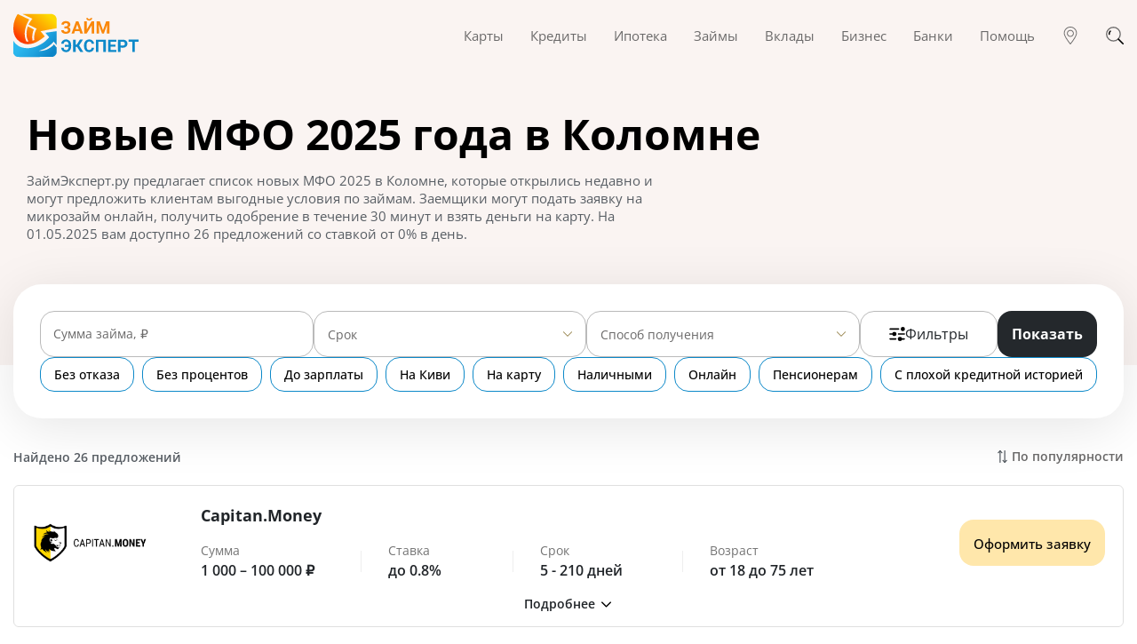

--- FILE ---
content_type: text/html; charset=utf-8
request_url: https://zaymexpert.ru/novyie_mfo/kolomna/
body_size: 199452
content:
<!DOCTYPE html><html lang="ru-RU"><head><meta charSet="utf-8" /><meta httpEquiv="x-ua-compatible" content="ie=edge" /><meta name="viewport" content="width=device-width, initial-scale=1, shrink-to-fit=no" /><meta name="generator" content="Gatsby 4.25.5" /><meta data-react-helmet name="description" content="Список всех самых новых МФО 2025 года в Коломне, выдающих займы на карту круглосуточно без отказа. Оформить онлайн заявку в новых и только открывшихся МФО." /><meta data-react-helmet name="image" content="https://zaymexpert.ru/1200x630-logo.jpg" /><meta data-react-helmet property="og:url" content="https://zaymexpert.ru/novyie_mfo/kolomna/" /><meta data-react-helmet property="og:type" content="website" /><meta data-react-helmet property="og:title" content="Новые займы 2025 года в Коломне - Список новых МФО, выдающих онлайн займы на карту без отказа" /><meta data-react-helmet property="og:description" content="Список всех самых новых МФО 2025 года в Коломне, выдающих займы на карту круглосуточно без отказа. Оформить онлайн заявку в новых и только открывшихся МФО." /><meta data-react-helmet property="og:image" content="https://zaymexpert.ru/1200x630-logo.jpg" /><meta data-react-helmet name="twitter:card" content="summary_large_image" /><meta data-react-helmet name="twitter:title" content="Новые займы 2025 года в Коломне - Список новых МФО, выдающих онлайн займы на карту без отказа" /><meta data-react-helmet name="twitter:description" content="Список всех самых новых МФО 2025 года в Коломне, выдающих займы на карту круглосуточно без отказа. Оформить онлайн заявку в новых и только открывшихся МФО." /><meta data-react-helmet name="twitter:image" content="https://zaymexpert.ru/1200x630-logo.jpg" /><style data-href="/styles.d72a001c51c63945a8bf.css" data-identity="gatsby-global-css">/*!
 * Bootstrap v4.6.2 (https://getbootstrap.com/)
 * Copyright 2011-2022 The Bootstrap Authors
 * Copyright 2011-2022 Twitter, Inc.
 * Licensed under MIT (https://github.com/twbs/bootstrap/blob/main/LICENSE)
 */:root{--blue:#007bff;--indigo:#6610f2;--purple:#6f42c1;--pink:#e83e8c;--red:#dc3545;--orange:#fd7e14;--yellow:#ffc107;--green:#28a745;--teal:#20c997;--cyan:#17a2b8;--white:#fff;--gray:#6c757d;--gray-dark:#343a40;--primary:#007bff;--secondary:#6c757d;--success:#28a745;--info:#17a2b8;--warning:#ffc107;--danger:#dc3545;--light:#f8f9fa;--dark:#343a40;--breakpoint-xs:0;--breakpoint-sm:576px;--breakpoint-md:768px;--breakpoint-lg:992px;--breakpoint-xl:1200px;--font-family-sans-serif:-apple-system,BlinkMacSystemFont,"Segoe UI",Roboto,"Helvetica Neue",Arial,"Noto Sans","Liberation Sans",sans-serif,"Apple Color Emoji","Segoe UI Emoji","Segoe UI Symbol","Noto Color Emoji";--font-family-monospace:SFMono-Regular,Menlo,Monaco,Consolas,"Liberation Mono","Courier New",monospace}*,:after,:before{box-sizing:border-box}html{-webkit-text-size-adjust:100%;-webkit-tap-highlight-color:transparent;font-family:sans-serif;line-height:1.15}article,figcaption,figure,footer,header,main,nav{display:block}body{background-color:#fff;color:#212529;font-family:-apple-system,BlinkMacSystemFont,Segoe UI,Roboto,Helvetica Neue,Arial,Noto Sans,Liberation Sans,sans-serif,Apple Color Emoji,Segoe UI Emoji,Segoe UI Symbol,Noto Color Emoji;font-size:1rem;font-weight:400;line-height:1.5;margin:0;text-align:left}h1,h2,h3,h5{margin-bottom:.5rem;margin-top:0}p{margin-top:0}address,p{margin-bottom:1rem}address{font-style:normal;line-height:inherit}ol,ul{margin-bottom:1rem;margin-top:0}ol ol,ol ul,ul ol,ul ul{margin-bottom:0}blockquote{margin:0 0 1rem}b,strong{font-weight:bolder}small{font-size:80%}a{background-color:transparent;color:#007bff;text-decoration:none}a:hover{color:#0056b3;text-decoration:underline}a:not([href]):not([class]),a:not([href]):not([class]):hover{color:inherit;text-decoration:none}pre{-ms-overflow-style:scrollbar;font-family:SFMono-Regular,Menlo,Monaco,Consolas,Liberation Mono,Courier New,monospace;font-size:1em;margin-bottom:1rem;margin-top:0;overflow:auto}figure{margin:0 0 1rem}img{border-style:none}img,svg{vertical-align:middle}svg{overflow:hidden}table{border-collapse:collapse}th{text-align:inherit;text-align:-webkit-match-parent}label{display:inline-block;margin-bottom:.5rem}button{border-radius:0}button:focus:not(:focus-visible){outline:0}button,input,select,textarea{font-family:inherit;font-size:inherit;line-height:inherit;margin:0}button,input{overflow:visible}button,select{text-transform:none}[role=button]{cursor:pointer}select{word-wrap:normal}[type=button],[type=reset],[type=submit],button{-webkit-appearance:button}[type=button]:not(:disabled),[type=reset]:not(:disabled),[type=submit]:not(:disabled),button:not(:disabled){cursor:pointer}[type=button]::-moz-focus-inner,[type=reset]::-moz-focus-inner,[type=submit]::-moz-focus-inner,button::-moz-focus-inner{border-style:none;padding:0}input[type=checkbox],input[type=radio]{box-sizing:border-box;padding:0}textarea{overflow:auto;resize:vertical}progress{vertical-align:baseline}[type=number]::-webkit-inner-spin-button,[type=number]::-webkit-outer-spin-button{height:auto}[type=search]{-webkit-appearance:none;outline-offset:-2px}[type=search]::-webkit-search-decoration{-webkit-appearance:none}::-webkit-file-upload-button{-webkit-appearance:button;font:inherit}[hidden]{display:none!important}.h1,.h2,.h3,.h5,h1,h2,h3,h5{font-weight:500;line-height:1.2;margin-bottom:.5rem}.h1,h1{font-size:2.5rem}.h2,h2{font-size:2rem}.h3,h3{font-size:1.75rem}.h5,h5{font-size:1.25rem}.small,small{font-size:.875em;font-weight:400}.blockquote{font-size:1.25rem;margin-bottom:1rem}.figure{display:inline-block}pre{color:#212529;display:block;font-size:87.5%}.container,.container-fluid{margin-left:auto;margin-right:auto;padding-left:15px;padding-right:15px;width:100%}@media (min-width:576px){.container{max-width:540px}}@media (min-width:768px){.container{max-width:720px}}@media (min-width:992px){.container{max-width:960px}}@media (min-width:1200px){.container{max-width:1140px}}.row{display:flex;flex-wrap:wrap;margin-left:-15px;margin-right:-15px}.no-gutters{margin-left:0;margin-right:0}.no-gutters>[class*=col-]{padding-left:0;padding-right:0}.col-lg-3,.col-lg-4,.col-lg-5,.col-lg-6,.col-lg-8,.col-md-4,.col-md-5,.col-md-6,.col-md-7,.col-sm-12,.col-sm-6,.col-xl-3{padding-left:15px;padding-right:15px;position:relative;width:100%}.order-3{order:3}@media (min-width:576px){.col-sm-6{flex:0 0 50%;max-width:50%}.col-sm-12{flex:0 0 100%;max-width:100%}}@media (min-width:768px){.col-md-4{flex:0 0 33.333333%;max-width:33.333333%}.col-md-5{flex:0 0 41.666667%;max-width:41.666667%}.col-md-6{flex:0 0 50%;max-width:50%}.col-md-7{flex:0 0 58.333333%;max-width:58.333333%}.offset-md-1{margin-left:8.333333%}}@media (min-width:992px){.col-lg-3{flex:0 0 25%;max-width:25%}.col-lg-4{flex:0 0 33.333333%;max-width:33.333333%}.col-lg-5{flex:0 0 41.666667%;max-width:41.666667%}.col-lg-6{flex:0 0 50%;max-width:50%}.col-lg-8{flex:0 0 66.666667%;max-width:66.666667%}}@media (min-width:1200px){.col-xl-3{flex:0 0 25%;max-width:25%}}.table{color:#212529;margin-bottom:1rem;width:100%}.table td,.table th{border-top:1px solid #dee2e6;padding:.75rem;vertical-align:top}.table thead th{border-bottom:2px solid #dee2e6;vertical-align:bottom}.table tbody+tbody{border-top:2px solid #dee2e6}@media (max-width:575.98px){.table-responsive-sm{-webkit-overflow-scrolling:touch;display:block;overflow-x:auto;width:100%}}@media (max-width:767.98px){.table-responsive-md{-webkit-overflow-scrolling:touch;display:block;overflow-x:auto;width:100%}}.table-responsive{-webkit-overflow-scrolling:touch;display:block;overflow-x:auto;width:100%}.btn{background-color:transparent;border:1px solid transparent;border-radius:.25rem;color:#212529;display:inline-block;font-size:1rem;font-weight:400;line-height:1.5;padding:.375rem .75rem;text-align:center;transition:color .15s ease-in-out,background-color .15s ease-in-out,border-color .15s ease-in-out,box-shadow .15s ease-in-out;-webkit-user-select:none;-moz-user-select:none;user-select:none;vertical-align:middle}@media (prefers-reduced-motion:reduce){.btn{transition:none}}.btn:hover{color:#212529;text-decoration:none}.btn.focus,.btn:focus{box-shadow:0 0 0 .2rem rgba(0,123,255,.25);outline:0}.btn.disabled,.btn:disabled{opacity:.65}.btn:not(:disabled):not(.disabled){cursor:pointer}a.btn.disabled{pointer-events:none}.btn-link{color:#007bff;font-weight:400;text-decoration:none}.btn-link:hover{color:#0056b3}.btn-link.focus,.btn-link:focus,.btn-link:hover{text-decoration:underline}.btn-link.disabled,.btn-link:disabled{color:#6c757d;pointer-events:none}.btn-block{display:block;width:100%}.btn-block+.btn-block{margin-top:.5rem}input[type=button].btn-block,input[type=reset].btn-block,input[type=submit].btn-block{width:100%}.fade{transition:opacity .15s linear}@media (prefers-reduced-motion:reduce){.fade{transition:none}}.fade:not(.show){opacity:0}.collapse:not(.show){display:none}.nav{display:flex;flex-wrap:wrap;list-style:none;margin-bottom:0;padding-left:0}.nav-link{display:block;padding:.5rem 1rem}.nav-link:focus,.nav-link:hover{text-decoration:none}.nav-link.disabled{color:#6c757d;cursor:default;pointer-events:none}.nav-tabs{border-bottom:1px solid #dee2e6}.nav-tabs .nav-link{background-color:transparent;border:1px solid transparent;border-top-left-radius:.25rem;border-top-right-radius:.25rem;margin-bottom:-1px}.nav-tabs .nav-link:focus,.nav-tabs .nav-link:hover{border-color:#e9ecef #e9ecef #dee2e6;isolation:isolate}.nav-tabs .nav-link.disabled{background-color:transparent;border-color:transparent;color:#6c757d}.nav-tabs .nav-item.show .nav-link,.nav-tabs .nav-link.active{background-color:#fff;border-color:#dee2e6 #dee2e6 #fff;color:#495057}.tab-content>.tab-pane{display:none}.tab-content>.active{display:block}.navbar{padding:.5rem 1rem;position:relative}.navbar,.navbar .container,.navbar .container-fluid{align-items:center;display:flex;flex-wrap:wrap;justify-content:space-between}.navbar-brand{display:inline-block;font-size:1.25rem;line-height:inherit;margin-right:1rem;padding-bottom:.3125rem;padding-top:.3125rem;white-space:nowrap}.navbar-brand:focus,.navbar-brand:hover{text-decoration:none}.navbar-nav{display:flex;flex-direction:column;list-style:none;margin-bottom:0;padding-left:0}.navbar-nav .nav-link{padding-left:0;padding-right:0}.navbar-collapse{align-items:center;flex-basis:100%;flex-grow:1}.navbar-toggler{background-color:transparent;border:1px solid transparent;border-radius:.25rem;font-size:1.25rem;line-height:1;padding:.25rem .75rem}.navbar-toggler:focus,.navbar-toggler:hover{text-decoration:none}@media (max-width:991.98px){.navbar-expand-lg>.container,.navbar-expand-lg>.container-fluid{padding-left:0;padding-right:0}}@media (min-width:992px){.navbar-expand-lg{flex-flow:row nowrap;justify-content:flex-start}.navbar-expand-lg .navbar-nav{flex-direction:row}.navbar-expand-lg .navbar-nav .nav-link{padding-left:.5rem;padding-right:.5rem}.navbar-expand-lg>.container,.navbar-expand-lg>.container-fluid{flex-wrap:nowrap}.navbar-expand-lg .navbar-collapse{display:flex!important;flex-basis:auto}.navbar-expand-lg .navbar-toggler{display:none}}.card{word-wrap:break-word;background-clip:border-box;background-color:#fff;border:1px solid rgba(0,0,0,.125);border-radius:.25rem;display:flex;flex-direction:column;min-width:0;position:relative}.card-body{flex:1 1 auto;min-height:1px;padding:1.25rem}.card-header{background-color:rgba(0,0,0,.03);border-bottom:1px solid rgba(0,0,0,.125);margin-bottom:0;padding:.75rem 1.25rem}.card-header:first-child{border-radius:calc(.25rem - 1px) calc(.25rem - 1px) 0 0}.accordion{overflow-anchor:none}.accordion>.card{overflow:hidden}.accordion>.card:not(:last-of-type){border-bottom:0;border-bottom-left-radius:0;border-bottom-right-radius:0}.accordion>.card:not(:first-of-type){border-top-left-radius:0;border-top-right-radius:0}.accordion>.card>.card-header{border-radius:0;margin-bottom:-1px}.breadcrumb{background-color:#e9ecef;border-radius:.25rem;display:flex;flex-wrap:wrap;list-style:none;margin-bottom:1rem;padding:.75rem 1rem}.breadcrumb-item+.breadcrumb-item{padding-left:.5rem}.breadcrumb-item+.breadcrumb-item:before{color:#6c757d;content:"/";float:left;padding-right:.5rem}.breadcrumb-item+.breadcrumb-item:hover:before{text-decoration:underline;text-decoration:none}.breadcrumb-item.active{color:#6c757d}@keyframes progress-bar-stripes{0%{background-position:1rem 0}to{background-position:0 0}}.progress{background-color:#e9ecef;border-radius:.25rem;font-size:.75rem;height:1rem;line-height:0}.progress,.progress-bar{display:flex;overflow:hidden}.progress-bar{background-color:#007bff;color:#fff;flex-direction:column;justify-content:center;text-align:center;transition:width .6s ease;white-space:nowrap}@media (prefers-reduced-motion:reduce){.progress-bar{transition:none}}.media{align-items:flex-start;display:flex}.close{color:#000;float:right;font-size:1.5rem;font-weight:700;line-height:1;opacity:.5;text-shadow:0 1px 0 #fff}.close:hover{color:#000;text-decoration:none}.close:not(:disabled):not(.disabled):focus,.close:not(:disabled):not(.disabled):hover{opacity:.75}button.close{background-color:transparent;border:0;padding:0}a.close.disabled{pointer-events:none}.modal{display:none;height:100%;left:0;outline:0;overflow:hidden;position:fixed;top:0;width:100%;z-index:1050}.modal-dialog{margin:.5rem;pointer-events:none;position:relative;width:auto}.modal.fade .modal-dialog{transform:translateY(-50px);transition:transform .3s ease-out}@media (prefers-reduced-motion:reduce){.modal.fade .modal-dialog{transition:none}}.modal.show .modal-dialog{transform:none}.modal-dialog-scrollable{display:flex;max-height:calc(100% - 1rem)}.modal-dialog-scrollable .modal-content{max-height:calc(100vh - 1rem);overflow:hidden}.modal-dialog-scrollable .modal-footer,.modal-dialog-scrollable .modal-header{flex-shrink:0}.modal-dialog-scrollable .modal-body{overflow-y:auto}.modal-dialog-centered{align-items:center;display:flex;min-height:calc(100% - 1rem)}.modal-dialog-centered:before{content:"";display:block;height:calc(100vh - 1rem);height:-moz-min-content;height:min-content}.modal-dialog-centered.modal-dialog-scrollable{flex-direction:column;height:100%;justify-content:center}.modal-dialog-centered.modal-dialog-scrollable .modal-content{max-height:none}.modal-dialog-centered.modal-dialog-scrollable:before{content:none}.modal-content{background-clip:padding-box;background-color:#fff;border:1px solid rgba(0,0,0,.2);border-radius:.3rem;display:flex;flex-direction:column;outline:0;pointer-events:auto;position:relative;width:100%}.modal-backdrop{background-color:#000;height:100vh;left:0;position:fixed;top:0;width:100vw;z-index:1040}.modal-backdrop.fade{opacity:0}.modal-backdrop.show{opacity:.5}.modal-header{align-items:flex-start;border-bottom:1px solid #dee2e6;border-top-left-radius:calc(.3rem - 1px);border-top-right-radius:calc(.3rem - 1px);display:flex;justify-content:space-between;padding:1rem}.modal-header .close{margin:-1rem -1rem -1rem auto;padding:1rem}.modal-title{line-height:1.5;margin-bottom:0}.modal-body{flex:1 1 auto;padding:1rem;position:relative}.modal-footer{align-items:center;border-bottom-left-radius:calc(.3rem - 1px);border-bottom-right-radius:calc(.3rem - 1px);border-top:1px solid #dee2e6;display:flex;flex-wrap:wrap;justify-content:flex-end;padding:.75rem}.modal-footer>*{margin:.25rem}@media (min-width:576px){.modal-dialog{margin:1.75rem auto;max-width:500px}.modal-dialog-scrollable{max-height:calc(100% - 3.5rem)}.modal-dialog-scrollable .modal-content{max-height:calc(100vh - 3.5rem)}.modal-dialog-centered{min-height:calc(100% - 3.5rem)}.modal-dialog-centered:before{height:calc(100vh - 3.5rem);height:-moz-min-content;height:min-content}}.carousel,.carousel-inner{position:relative}.carousel-inner{overflow:hidden;width:100%}.carousel-inner:after{clear:both;content:"";display:block}.carousel-item{-webkit-backface-visibility:hidden;backface-visibility:hidden;display:none;float:left;margin-right:-100%;position:relative;transition:transform .6s ease-in-out;width:100%}@media (prefers-reduced-motion:reduce){.carousel-item{transition:none}}.carousel-item-next,.carousel-item-prev,.carousel-item.active{display:block}.active.carousel-item-right,.carousel-item-next:not(.carousel-item-left){transform:translateX(100%)}.active.carousel-item-left,.carousel-item-prev:not(.carousel-item-right){transform:translateX(-100%)}.carousel-indicators{bottom:0;display:flex;justify-content:center;left:0;list-style:none;margin-left:15%;margin-right:15%;padding-left:0;position:absolute;right:0;z-index:15}.carousel-indicators li{background-clip:padding-box;background-color:#fff;border-bottom:10px solid transparent;border-top:10px solid transparent;box-sizing:content-box;cursor:pointer;flex:0 1 auto;height:3px;margin-left:3px;margin-right:3px;opacity:.5;text-indent:-999px;transition:opacity .6s ease;width:30px}@media (prefers-reduced-motion:reduce){.carousel-indicators li{transition:none}}.carousel-indicators .active{opacity:1}@keyframes spinner-border{to{transform:rotate(1turn)}}@keyframes spinner-grow{0%{transform:scale(0)}50%{opacity:1;transform:none}}.bg-light{background-color:#f8f9fa!important}a.bg-light:focus,a.bg-light:hover,button.bg-light:focus,button.bg-light:hover{background-color:#dae0e5!important}.border{border:1px solid #dee2e6!important}.border-top{border-top:1px solid #dee2e6!important}.border-right{border-right:1px solid #dee2e6!important}.border-bottom{border-bottom:1px solid #dee2e6!important}.border-left{border-left:1px solid #dee2e6!important}.d-flex{display:flex!important}.flex-row-reverse{flex-direction:row-reverse!important}.flex-wrap{flex-wrap:wrap!important}.justify-content-center{justify-content:center!important}.justify-content-between{justify-content:space-between!important}.align-items-center{align-items:center!important}.mb-0{margin-bottom:0!important}.visible{visibility:visible!important}@media print{*,:after,:before{box-shadow:none!important;text-shadow:none!important}a:not(.btn){text-decoration:underline}pre{white-space:pre-wrap!important}blockquote,pre{border:1px solid #adb5bd}blockquote,img,pre,tr{page-break-inside:avoid}h2,h3,p{orphans:3;widows:3}h2,h3{page-break-after:avoid}@page{size:a3}.container,body{min-width:992px!important}.navbar{display:none}.table{border-collapse:collapse!important}.table td,.table th{background-color:#fff!important}}@font-face{font-display:swap;font-family:Open Sans;font-style:normal;font-weight:400;src:url(/static/open-sans-cyrillic-ext-400-normal-01b11c560bc52c756c239af9d0bf60f1.woff2) format("woff2"),url(/static/open-sans-all-400-normal-cb2542fccedadc68d737ea53c1b559e2.woff) format("woff");unicode-range:u+0460-052f,u+1c80-1c88,u+20b4,u+2de0-2dff,u+a640-a69f,u+fe2e-fe2f}@font-face{font-display:swap;font-family:Open Sans;font-style:normal;font-weight:400;src:url(/static/open-sans-cyrillic-400-normal-5a546777799f438b6bb4ef70bd2f8725.woff2) format("woff2"),url(/static/open-sans-all-400-normal-cb2542fccedadc68d737ea53c1b559e2.woff) format("woff");unicode-range:u+0301,u+0400-045f,u+0490-0491,u+04b0-04b1,u+2116}@font-face{font-display:swap;font-family:Open Sans;font-style:normal;font-weight:400;src:url([data-uri]) format("woff2"),url(/static/open-sans-all-400-normal-cb2542fccedadc68d737ea53c1b559e2.woff) format("woff");unicode-range:u+1f??}@font-face{font-display:swap;font-family:Open Sans;font-style:normal;font-weight:400;src:url([data-uri]) format("woff2"),url(/static/open-sans-all-400-normal-cb2542fccedadc68d737ea53c1b559e2.woff) format("woff");unicode-range:u+0370-03ff}@font-face{font-display:swap;font-family:Open Sans;font-style:normal;font-weight:400;src:url([data-uri]) format("woff2"),url(/static/open-sans-all-400-normal-cb2542fccedadc68d737ea53c1b559e2.woff) format("woff");unicode-range:u+0590-05ff,u+200c-2010,u+20aa,u+25cc,u+fb1d-fb4f}@font-face{font-display:swap;font-family:Open Sans;font-style:normal;font-weight:400;src:url([data-uri]) format("woff2"),url(/static/open-sans-all-400-normal-cb2542fccedadc68d737ea53c1b559e2.woff) format("woff");unicode-range:u+0102-0103,u+0110-0111,u+0128-0129,u+0168-0169,u+01a0-01a1,u+01af-01b0,u+1ea0-1ef9,u+20ab}@font-face{font-display:swap;font-family:Open Sans;font-style:normal;font-weight:400;src:url(/static/open-sans-latin-ext-400-normal-ccfa20f8de7f73249c39bd9b206e0b3b.woff2) format("woff2"),url(/static/open-sans-all-400-normal-cb2542fccedadc68d737ea53c1b559e2.woff) format("woff");unicode-range:u+0100-024f,u+0259,u+1e??,u+2020,u+20a0-20ab,u+20ad-20cf,u+2113,u+2c60-2c7f,u+a720-a7ff}@font-face{font-display:swap;font-family:Open Sans;font-style:normal;font-weight:400;src:url(/static/open-sans-latin-400-normal-a1535f451fb7bb98f526f30e1050f487.woff2) format("woff2"),url(/static/open-sans-all-400-normal-cb2542fccedadc68d737ea53c1b559e2.woff) format("woff");unicode-range:u+00??,u+0131,u+0152-0153,u+02bb-02bc,u+02c6,u+02da,u+02dc,u+2000-206f,u+2074,u+20ac,u+2122,u+2191,u+2193,u+2212,u+2215,u+feff,u+fffd}@font-face{font-display:swap;font-family:Open Sans;font-style:normal;font-weight:500;src:url(/static/open-sans-cyrillic-ext-500-normal-94b5556043d104b673e3e20d855296bf.woff2) format("woff2"),url(/static/open-sans-all-500-normal-97662e43720c573ecf0bada332ca1753.woff) format("woff");unicode-range:u+0460-052f,u+1c80-1c88,u+20b4,u+2de0-2dff,u+a640-a69f,u+fe2e-fe2f}@font-face{font-display:swap;font-family:Open Sans;font-style:normal;font-weight:500;src:url(/static/open-sans-cyrillic-500-normal-2760fe2ec0422edc388e0fcd00b2bcc5.woff2) format("woff2"),url(/static/open-sans-all-500-normal-97662e43720c573ecf0bada332ca1753.woff) format("woff");unicode-range:u+0301,u+0400-045f,u+0490-0491,u+04b0-04b1,u+2116}@font-face{font-display:swap;font-family:Open Sans;font-style:normal;font-weight:500;src:url([data-uri]) format("woff2"),url(/static/open-sans-all-500-normal-97662e43720c573ecf0bada332ca1753.woff) format("woff");unicode-range:u+1f??}@font-face{font-display:swap;font-family:Open Sans;font-style:normal;font-weight:500;src:url([data-uri]) format("woff2"),url(/static/open-sans-all-500-normal-97662e43720c573ecf0bada332ca1753.woff) format("woff");unicode-range:u+0370-03ff}@font-face{font-display:swap;font-family:Open Sans;font-style:normal;font-weight:500;src:url([data-uri]) format("woff2"),url(/static/open-sans-all-500-normal-97662e43720c573ecf0bada332ca1753.woff) format("woff");unicode-range:u+0590-05ff,u+200c-2010,u+20aa,u+25cc,u+fb1d-fb4f}@font-face{font-display:swap;font-family:Open Sans;font-style:normal;font-weight:500;src:url([data-uri]) format("woff2"),url(/static/open-sans-all-500-normal-97662e43720c573ecf0bada332ca1753.woff) format("woff");unicode-range:u+0102-0103,u+0110-0111,u+0128-0129,u+0168-0169,u+01a0-01a1,u+01af-01b0,u+1ea0-1ef9,u+20ab}@font-face{font-display:swap;font-family:Open Sans;font-style:normal;font-weight:500;src:url(/static/open-sans-latin-ext-500-normal-6f6b8357fbd058689336fa627886789e.woff2) format("woff2"),url(/static/open-sans-all-500-normal-97662e43720c573ecf0bada332ca1753.woff) format("woff");unicode-range:u+0100-024f,u+0259,u+1e??,u+2020,u+20a0-20ab,u+20ad-20cf,u+2113,u+2c60-2c7f,u+a720-a7ff}@font-face{font-display:swap;font-family:Open Sans;font-style:normal;font-weight:500;src:url(/static/open-sans-latin-500-normal-b8d62943d0a753a0e0289be459811165.woff2) format("woff2"),url(/static/open-sans-all-500-normal-97662e43720c573ecf0bada332ca1753.woff) format("woff");unicode-range:u+00??,u+0131,u+0152-0153,u+02bb-02bc,u+02c6,u+02da,u+02dc,u+2000-206f,u+2074,u+20ac,u+2122,u+2191,u+2193,u+2212,u+2215,u+feff,u+fffd}@font-face{font-display:swap;font-family:Open Sans;font-style:normal;font-weight:600;src:url(/static/open-sans-cyrillic-ext-600-normal-abf6f49082872c3630f149dda0dd10e7.woff2) format("woff2"),url(/static/open-sans-all-600-normal-2e341a4b136b06b66e3d215d5088df9c.woff) format("woff");unicode-range:u+0460-052f,u+1c80-1c88,u+20b4,u+2de0-2dff,u+a640-a69f,u+fe2e-fe2f}@font-face{font-display:swap;font-family:Open Sans;font-style:normal;font-weight:600;src:url(/static/open-sans-cyrillic-600-normal-cb4c15f11ee9f9f62bff430514631b9d.woff2) format("woff2"),url(/static/open-sans-all-600-normal-2e341a4b136b06b66e3d215d5088df9c.woff) format("woff");unicode-range:u+0301,u+0400-045f,u+0490-0491,u+04b0-04b1,u+2116}@font-face{font-display:swap;font-family:Open Sans;font-style:normal;font-weight:600;src:url([data-uri]) format("woff2"),url(/static/open-sans-all-600-normal-2e341a4b136b06b66e3d215d5088df9c.woff) format("woff");unicode-range:u+1f??}@font-face{font-display:swap;font-family:Open Sans;font-style:normal;font-weight:600;src:url([data-uri]) format("woff2"),url(/static/open-sans-all-600-normal-2e341a4b136b06b66e3d215d5088df9c.woff) format("woff");unicode-range:u+0370-03ff}@font-face{font-display:swap;font-family:Open Sans;font-style:normal;font-weight:600;src:url([data-uri]) format("woff2"),url(/static/open-sans-all-600-normal-2e341a4b136b06b66e3d215d5088df9c.woff) format("woff");unicode-range:u+0590-05ff,u+200c-2010,u+20aa,u+25cc,u+fb1d-fb4f}@font-face{font-display:swap;font-family:Open Sans;font-style:normal;font-weight:600;src:url([data-uri]) format("woff2"),url(/static/open-sans-all-600-normal-2e341a4b136b06b66e3d215d5088df9c.woff) format("woff");unicode-range:u+0102-0103,u+0110-0111,u+0128-0129,u+0168-0169,u+01a0-01a1,u+01af-01b0,u+1ea0-1ef9,u+20ab}@font-face{font-display:swap;font-family:Open Sans;font-style:normal;font-weight:600;src:url(/static/open-sans-latin-ext-600-normal-0c2b9ee06365d7e045ae0f84ba9917d7.woff2) format("woff2"),url(/static/open-sans-all-600-normal-2e341a4b136b06b66e3d215d5088df9c.woff) format("woff");unicode-range:u+0100-024f,u+0259,u+1e??,u+2020,u+20a0-20ab,u+20ad-20cf,u+2113,u+2c60-2c7f,u+a720-a7ff}@font-face{font-display:swap;font-family:Open Sans;font-style:normal;font-weight:600;src:url(/static/open-sans-latin-600-normal-7ef3bbc98d285227e83a644f04ef14a7.woff2) format("woff2"),url(/static/open-sans-all-600-normal-2e341a4b136b06b66e3d215d5088df9c.woff) format("woff");unicode-range:u+00??,u+0131,u+0152-0153,u+02bb-02bc,u+02c6,u+02da,u+02dc,u+2000-206f,u+2074,u+20ac,u+2122,u+2191,u+2193,u+2212,u+2215,u+feff,u+fffd}@font-face{font-display:swap;font-family:Open Sans;font-style:normal;font-weight:700;src:url(/static/open-sans-cyrillic-ext-700-normal-00b4dd1737b042f58e99c193d5741466.woff2) format("woff2"),url(/static/open-sans-all-700-normal-105e43091a26bbed22fe1540659a9c5d.woff) format("woff");unicode-range:u+0460-052f,u+1c80-1c88,u+20b4,u+2de0-2dff,u+a640-a69f,u+fe2e-fe2f}@font-face{font-display:swap;font-family:Open Sans;font-style:normal;font-weight:700;src:url(/static/open-sans-cyrillic-700-normal-2cf6253fec5056197d00924d32f660fe.woff2) format("woff2"),url(/static/open-sans-all-700-normal-105e43091a26bbed22fe1540659a9c5d.woff) format("woff");unicode-range:u+0301,u+0400-045f,u+0490-0491,u+04b0-04b1,u+2116}@font-face{font-display:swap;font-family:Open Sans;font-style:normal;font-weight:700;src:url([data-uri]) format("woff2"),url(/static/open-sans-all-700-normal-105e43091a26bbed22fe1540659a9c5d.woff) format("woff");unicode-range:u+1f??}@font-face{font-display:swap;font-family:Open Sans;font-style:normal;font-weight:700;src:url([data-uri]) format("woff2"),url(/static/open-sans-all-700-normal-105e43091a26bbed22fe1540659a9c5d.woff) format("woff");unicode-range:u+0370-03ff}@font-face{font-display:swap;font-family:Open Sans;font-style:normal;font-weight:700;src:url([data-uri]) format("woff2"),url(/static/open-sans-all-700-normal-105e43091a26bbed22fe1540659a9c5d.woff) format("woff");unicode-range:u+0590-05ff,u+200c-2010,u+20aa,u+25cc,u+fb1d-fb4f}@font-face{font-display:swap;font-family:Open Sans;font-style:normal;font-weight:700;src:url([data-uri]) format("woff2"),url(/static/open-sans-all-700-normal-105e43091a26bbed22fe1540659a9c5d.woff) format("woff");unicode-range:u+0102-0103,u+0110-0111,u+0128-0129,u+0168-0169,u+01a0-01a1,u+01af-01b0,u+1ea0-1ef9,u+20ab}@font-face{font-display:swap;font-family:Open Sans;font-style:normal;font-weight:700;src:url(/static/open-sans-latin-ext-700-normal-64471a17dcb915ab333280de4cf49cb8.woff2) format("woff2"),url(/static/open-sans-all-700-normal-105e43091a26bbed22fe1540659a9c5d.woff) format("woff");unicode-range:u+0100-024f,u+0259,u+1e??,u+2020,u+20a0-20ab,u+20ad-20cf,u+2113,u+2c60-2c7f,u+a720-a7ff}@font-face{font-display:swap;font-family:Open Sans;font-style:normal;font-weight:700;src:url(/static/open-sans-latin-700-normal-b245bc85ddeedb27a5498aabf8807c76.woff2) format("woff2"),url(/static/open-sans-all-700-normal-105e43091a26bbed22fe1540659a9c5d.woff) format("woff");unicode-range:u+00??,u+0131,u+0152-0153,u+02bb-02bc,u+02c6,u+02da,u+02dc,u+2000-206f,u+2074,u+20ac,u+2122,u+2191,u+2193,u+2212,u+2215,u+feff,u+fffd}.filters{margin-top:-91px;position:relative;z-index:1}@media(max-width:767.98px){.filters{margin-top:-177px}}.filters-container{align-items:center;background:#fff;border-radius:32px;box-shadow:0 10px 60px rgba(0,0,0,.1);display:flex;flex-direction:column;gap:35px;justify-content:center;padding:30px}@media(max-width:767.98px){.filters-container{gap:20px;padding:20px}}.filters__block{align-items:center;display:flex;gap:15px;justify-content:space-between;width:100%}@media(max-width:767.98px){.filters__block{flex-direction:column}}.filters.filters-cards .filter-select{width:100%}.filters.filters-cards .filter-select .multi-select .dropdown-container{max-width:100%}.filters.filters-cards .filter-input{align-items:center;display:flex;position:relative;width:100%}@media(min-width:768px)and (max-width:991.98px){.filters.filters-cards .filter-input span:not(.active){max-width:100px;overflow:hidden;text-overflow:ellipsis;white-space:nowrap}.filters.filters-cards .filter-input input:focus+span{max-width:100%}}.filter-checkbox{align-items:center;cursor:pointer;display:flex;margin:0}.filter-checkbox__label{margin-left:15px}@media(max-width:767.98px){.filter-checkbox__label{font-size:14px}}.filter-checkbox .react-switch-checkbox{height:0;visibility:hidden;width:0}.filter-checkbox .react-switch-label{align-items:center;background:#d9d9d9;border-radius:16px;cursor:pointer;display:flex;height:25px;justify-content:space-between;position:relative;transition:background-color .2s;width:40px}.filter-checkbox .react-switch-label .react-switch-button{background:#fff;border-radius:50%;box-shadow:0 0 2px 0 hsla(0,0%,4%,.29);content:"";height:21px;left:2px;position:absolute;top:2px;transition:.2s;width:21px}.filter-checkbox .react-switch-label.active{background:#24282c}.filter-checkbox .react-switch-checkbox:checked+.react-switch-label .react-switch-button{left:calc(100% - 2px);transform:translateX(-100%)}.filter-checkbox .react-switch-label:active .react-switch-button{width:30px}.filter-select{width:100%}.filter-select .select-header{align-items:center;background:#fff;border:1px solid #bababa;border-radius:16px;color:#6b6a6a;cursor:pointer;display:flex;flex-direction:row;height:52px;justify-content:space-between;padding:15px;position:relative}.filter-select .select-header.active{border:1px solid #000}.filter-select .select-header.active .arrow{transform:rotate(-180deg)}@media(max-width:1199.98px){.filter-select .select-header.active .placeholder-select{width:auto!important}}.filter-select .select-header.active+.dropdown-list{display:block}.filter-select .select-header .arrow{background:url(/images/down-arrow.svg);background-position:50%!important;background-repeat:no-repeat!important;background-size:contain!important;height:10px;margin-left:auto;transition:all .3s;width:10px}.filter-select .select-header .data-select{font-size:14px}.filter-select .select-header .placeholder-select{background:#fff;font-size:14px;left:10px;overflow:hidden;padding:0 5px;position:absolute;text-overflow:ellipsis;top:15px;transition:all .3s;white-space:nowrap}@media(max-width:1199.98px){.filter-select .select-header .placeholder-select:not(.active){width:75%}}.filter-select .select-header .placeholder-select.active,.filter-select .select-header.active .placeholder-select{font-size:12px;top:-9px;z-index:2}.filter-select .dropdown-list{display:none;position:relative}.filter-select .dropdown-list ul{background:#fff;border:1px solid rgba(0,0,0,.125);border-radius:16px;margin:5px 0 0;max-height:305px;overflow:hidden;overflow-y:auto;padding:5px 0;position:absolute;width:100%;z-index:1;z-index:4}.filter-select .dropdown-list ul::-webkit-scrollbar{height:3px;width:3px}.filter-select .dropdown-list ul::-webkit-scrollbar-thumb{background-color:#000;border-radius:3px;height:50px}.filter-select .dropdown-list ul::-webkit-scrollbar-track{margin:10px 0}.filter-select .dropdown-list ul li{cursor:pointer;font-size:15px;list-style:none;padding:7px 10px}.filter-select .dropdown-list ul li:hover{background:#d1edbf}.filter-select .dropdown-list ul li.active{background:#d1edbf;color:#000}.filter-select .multi-select.advantages-select .dropdown-heading-value:before{content:"Преимущества"}.filter-select .multi-select.bank-select .dropdown-heading-value:before{content:"Банк"}.filter-select .multi-select.bonus-select .dropdown-heading-value:before{content:"Бонусы"}.filter-select .multi-select.deposit-select .dropdown-heading-value:before{content:"Залог"}.filter-select .multi-select.program-select .dropdown-heading-value:before{content:"Ипотечная программа"}.filter-select .multi-select.vklad-select .dropdown-heading-value:before{content:"Опции вклада"}.filter-select .multi-select.peculiarities-select .dropdown-heading-value:before{content:"Особенности"}.filter-select .multi-select.capitalization-select .dropdown-heading-value:before{content:"Капитализация"}.filter-select .multi-select.pay-select .dropdown-heading-value:before{content:"Выплата процентов"}.filter-select .multi-select .dropdown-container{background:transparent;border:0;border-radius:0;height:52px;max-width:100%;min-width:130px}@media(max-width:991.98px){.filter-select .multi-select .dropdown-container{max-width:337px}}@media(max-width:767.98px){.filter-select .multi-select .dropdown-container{max-width:100%}}.filter-select .multi-select .dropdown-container:focus-within{border-color:transparent;box-shadow:0 0}.filter-select .multi-select .dropdown-container .dropdown-heading{align-items:center;background:#fff;border:1px solid #bababa;border-radius:16px;cursor:pointer;display:flex;height:100%;justify-content:space-between;padding:10px 15px;position:relative}.filter-select .multi-select .dropdown-container .dropdown-heading .clear-selected-button{margin-left:auto}.filter-select .multi-select .dropdown-container .dropdown-heading .dropdown-heading-value{font-size:14px;max-width:200px}@media(min-width:992px)and (max-width:1199.98px){.filter-select .multi-select .dropdown-container .dropdown-heading .dropdown-heading-value{max-width:110px}}@media(max-width:767.98px){.filter-select .multi-select .dropdown-container .dropdown-heading .dropdown-heading-value{max-width:100%}}.filter-select .multi-select .dropdown-container .dropdown-heading .dropdown-heading-value span{color:#6b6a6a}.filter-select .multi-select .dropdown-container .dropdown-heading .dropdown-heading-value span.gray{display:none}.filter-select .multi-select .dropdown-container .dropdown-heading .dropdown-heading-value:before{background:#fff;color:#6b6a6a;left:10px;padding:0 5px;position:absolute;top:15px;transition:all .3s}@media(min-width:768px)and (max-width:991.98px){.filter-select .multi-select .dropdown-container .dropdown-heading .dropdown-heading-value:before{font-size:14px;overflow:hidden;text-overflow:ellipsis;white-space:nowrap;width:75%}}@media(max-width:767.98px){.filter-select .multi-select .dropdown-container .dropdown-heading .dropdown-heading-value:before{font-size:14px}}.filter-select .multi-select .dropdown-container .dropdown-heading .arrow{background:url(/images/down-arrow.svg);background-position:50%!important;background-repeat:no-repeat!important;background-size:contain!important;height:10px;margin-left:10px;transition:all .3s;width:10px}.filter-select .multi-select .dropdown-container[aria-expanded=true] .dropdown-heading{border:1px solid #000}.filter-select .multi-select .dropdown-container[aria-expanded=true] .dropdown-heading .arrow{transform:rotate(-180deg)}.filter-select .multi-select .dropdown-container[aria-expanded=true] .dropdown-heading .dropdown-heading-value:before{font-size:12px;top:-9px;z-index:2}.filter-select .multi-select .dropdown-container .dropdown-content{padding-top:5px;z-index:99}.filter-select .multi-select .dropdown-container .dropdown-content .panel-content{background:#fff;border:1px solid rgba(0,0,0,.125);border-radius:6px;margin:0;position:absolute;width:100%;z-index:1}.filter-select .multi-select .dropdown-container .dropdown-content .panel-content .options::-webkit-scrollbar{height:3px;width:3px}.filter-select .multi-select .dropdown-container .dropdown-content .panel-content .options::-webkit-scrollbar-thumb{background-color:#000;border-radius:3px;height:50px}.filter-select .multi-select .dropdown-container .dropdown-content .panel-content .options li label{align-items:center;background:transparent;cursor:pointer;display:flex;font-size:14px;list-style:none;margin:0;padding:5px 10px}.filter-select .multi-select .dropdown-container .dropdown-content .panel-content .options li label:hover{background:#e7eeff}.filter-select .multi-select .dropdown-container .dropdown-content .panel-content .options li label .item-renderer{align-items:center}.filter-select .multi-select .dropdown-container .dropdown-content .panel-content .options li label .item-renderer.disabled{display:none;overflow:hidden}.filter-select .multi-select .dropdown-container .dropdown-content .panel-content .options li label .item-renderer input{display:none}.filter-select .multi-select .dropdown-container .dropdown-content .panel-content .options li label .item-renderer span{align-items:flex-start;display:flex}.filter-select .multi-select .dropdown-container .dropdown-content .panel-content .options li label .item-renderer span:before{align-items:center;border:1px solid rgba(0,0,0,.125);border-radius:4px;content:"";display:inline-flex;height:15px;justify-content:center;margin-right:5px;margin-top:3px;min-width:15px;vertical-align:middle;width:15px}.filter-select .multi-select .dropdown-container .dropdown-content .panel-content .options li label .item-renderer input:checked+span:before{background:#000;color:#fff;content:"✔";font-size:12px}.filter-select .multi-select.active .dropdown-container[aria-expanded=false] .dropdown-heading-value:before,.filter-select .multi-select.active .dropdown-heading-value:before{font-size:12px;top:-9px;z-index:2}.filter-input{align-items:center;display:flex;position:relative;width:100%}.filter-input span{background:#fff;color:#6b6a6a;font-size:16px;font-size:14px;left:10px;overflow:hidden;padding:0 5px;position:absolute;text-overflow:ellipsis;top:15px;transition:all .3s;white-space:nowrap}@media(max-width:1199.98px){.filter-input span{width:75%}}.filter-input input{align-items:center;background:transparent;border:1px solid #bababa;border-radius:16px;display:flex;flex-direction:row;height:52px;justify-content:space-between;padding:15px;width:100%;z-index:1}.filter-input input:active,.filter-input input:focus{border:1px solid #000}.filter-input input::-webkit-inner-spin-button,.filter-input input::-webkit-outer-spin-button{-webkit-appearance:none;margin:0}.filter-input input:focus+span,.filter-input span.active{font-size:12px;top:-9px;z-index:2}#modal-filters{background:rgba(0,0,0,.8)}@media(max-width:767.98px){#modal-filters .modal-dialog{margin:0;max-height:100%;max-width:100%}}#modal-filters .modal-content{border-radius:16px;overflow:visible;width:642px}@media(max-width:767.98px){#modal-filters .modal-content{border:0;border-radius:0;height:100%;max-height:100%!important;max-width:100%;width:100%}}#modal-filters .modal-header{border:0;font-size:18px;font-weight:600;line-height:25px;padding:30px 30px 15px}@media(max-width:767.98px){#modal-filters .modal-header{padding:15px}}#modal-filters .modal-body{display:flex;flex-direction:column;gap:26px;overflow-y:visible;padding:15px 30px}@media(max-width:767.98px){#modal-filters .modal-body{gap:20px;overflow:scroll;padding:20px 15px}}#modal-filters .modal-body .d-grid{grid-gap:15px;display:grid;grid-template-columns:1fr 1fr}@media(max-width:767.98px){#modal-filters .modal-body .d-grid{grid-template-columns:1fr}}#modal-filters .modal-body .d-grid .select{width:280px}@media(max-width:767.98px){#modal-filters .modal-body .d-grid .select{width:100%}}#modal-filters .modal-body .checkbox-block{display:flex;flex-direction:column;gap:17px}@media(max-width:767.98px){#modal-filters .modal-body .checkbox-block{grid-row:2;width:100%}}#modal-filters .modal-footer{border:0;display:flex;flex-direction:row;gap:20px;padding:15px 30px 30px}#modal-filters .modal-footer button{margin:0}@media(min-width:768px)and (max-width:991.98px){#modal-filters .modal-footer button.btn.main{width:155px}}.faq{margin-top:60px}.faq .accordeon-custom{box-sizing:border-box;display:block;left:0;margin:0;max-width:600px;max-width:100%;min-height:0;min-height:100%;padding:0;position:relative;transform:translate(0);width:100%}.faq .accordeon-custom__items{list-style:none;margin:0;padding:0;perspective:900}.faq .accordeon-custom__item{border-bottom:1px solid #ececec;display:block;padding:20px 0;position:relative}.faq .accordeon-custom__item:last-child{border-bottom:0}.faq .accordeon-custom__item-title{align-items:flex-start;color:#2f3752;display:flex;font-size:18px;font-weight:600;outline:0}.faq .accordeon-custom__item-title:before{border:solid #252525;border-width:0 2px 2px 0;content:"";display:inline-block;margin-right:15px;margin-top:8px;padding:3px;transform:rotate(45deg)}.faq .accordeon-custom__item-title.active{color:#4a90e2}.faq .accordeon-custom__item-title.active:before{border-color:#4a90e2;margin-top:12px;transform:rotate(-135deg)}.faq .accordeon-custom__item-text{color:#666;height:0;opacity:0;overflow:hidden;padding-bottom:0}.faq .accordeon-custom__item-text.show{height:100%;opacity:1;overflow:visible;padding:20px}.links-footer-bank{margin-top:50px}.links-footer-bank .card{border:0;margin-bottom:20px;padding:20px}.links-footer-bank .card-header{background:transparent;border-bottom:0;color:#212529;font-size:18px;font-weight:600;padding:0}.links-footer-bank .card-body{margin-top:20px;padding:0}.links-footer-bank .card-body input{opacity:0;position:absolute}.links-footer-bank .card-body ul{grid-gap:5px;display:grid;grid-template-columns:repeat(4,1fr);list-style:none;margin:0;padding:0}.links-footer-bank .card-body ul.load-more-content{height:50px;overflow:hidden}@media(max-width:767.98px){.links-footer-bank .card-body ul{grid-template-columns:repeat(2,1fr)}}.links-footer-bank .card-body ul li a{color:#000;font-size:15px;text-decoration:none!important;transition:all .3s}.links-footer-bank .card-body ul li:hover a{color:#0d89c9}.links-footer-bank .card-body .load-more-btn{color:#0d89c9;cursor:pointer;display:block;font-size:13px;margin:10px 0 0}.links-footer-bank .card-body .load-more-btn:after{content:"Смотреть все"}.links-footer-bank .card-body .load-more-input{display:none}.links-footer-bank .card-body .load-more-input:checked~.load-more-content{height:100%;overflow:visible;transition:.2s ease-in}.links-footer-bank .card-body .load-more-input:checked~.load-more-btn:after{content:"Скрыть"}html{scroll-behavior:smooth}body{font-family:Open Sans,sans-serif}body.fixed,body.modal-open{height:100%;overflow:hidden;position:fixed;touch-action:none;-ms-touch-action:none;width:100%}a::-moz-selection,b::-moz-selection,br::-moz-selection,button::-moz-selection,del::-moz-selection,div::-moz-selection,em::-moz-selection,h1::-moz-selection,h2::-moz-selection,h3::-moz-selection,li::-moz-selection,p::-moz-selection,small::-moz-selection,span::-moz-selection,strong::-moz-selection,td::-moz-selection,th::-moz-selection{background:#fa880b;color:#fff}a::selection,b::selection,br::selection,button::selection,del::selection,div::selection,em::selection,h1::selection,h2::selection,h3::selection,li::selection,p::selection,small::selection,span::selection,strong::selection,td::selection,th::selection{background:#fa880b;color:#fff}img{-webkit-user-select:none;-moz-user-select:none;user-select:none}a{text-decoration:none!important}button.primary{background:#0dd149;border:0;border-radius:6px;color:#fff!important;padding:15px 30px;text-transform:uppercase}button.primary:hover{background-color:#14ed56}button.primary a{color:#fff}button.primary.small{font-size:14px;padding:5px 20px;text-transform:inherit}.btn{white-space:nowrap}.btn.main{align-items:center;background:#24282c;border-radius:16px;color:#fff;display:flex;font-weight:700;height:52px;justify-content:center;line-height:22px;padding:15px;width:155px}@media(min-width:992px)and (max-width:1199.98px){.btn.main{width:135px}}@media(min-width:768px)and (max-width:991.98px){.btn.main{font-size:14px;width:100px}.btn.main span{display:none!important}}@media(max-width:767.98px){.btn.main{font-size:14px;width:100%}}.btn.main:hover{background:#000}.btn.main span{margin-left:3px}.btn.ghost{border:1px solid #bababa;border-radius:16px;height:52px;line-height:22px;min-width:155px;padding:15px}@media(max-width:767.98px){.btn.ghost{font-size:14px;width:100%}}.btn.ghost:hover{border:1px solid #24282c;color:#000}.btn-filters{align-items:center;display:flex;flex-direction:row;gap:8px;justify-content:center}.btn-filters .filter-icon{background:url([data-uri]) no-repeat 50%/contain;min-height:18px;min-width:18px}.btn-filters.active{background:#ffe7ab;border:1px solid #ffe7ab!important}.btn-filters.active:hover{background:#fadc91;border:1px solid #fadc91!important}.btn-filters .filter-active{display:block}@media(min-width:992px)and (max-width:1199.98px){.btn-filters{width:135px}}@media(min-width:768px)and (max-width:991.98px){.btn-filters{font-size:0;gap:0;justify-content:center;min-width:60px!important}}.main-btn{background:transparent;border:1px solid rgba(0,0,0,.125);border-radius:6px;color:#212529;display:block;padding:.7em 2em;transition:all .3s}.main-btn:hover{border:1px solid #0d89c9;color:#0d89c9}.btn-block{display:flex!important;justify-content:center;margin-top:30px}button:focus{box-shadow:0 0!important;outline:0!important}input,textarea{border:1px solid #fa880b;border-radius:16px;padding:10px}input:focus,textarea:focus{border:1px solid #fa880b;outline:0}.container{max-width:1300px}.hero-articles{background:#faf4f2;color:#000;height:400px;padding-top:100px;position:relative;width:100%}@media(max-width:991.98px){.hero-articles{height:auto;padding:50px 0}}@media(max-width:767.98px){.hero-articles{height:auto;padding:20px 0}}.hero-articles .container{position:relative;z-index:1}@media(max-width:767.98px){.hero-articles .container{padding:0;text-align:center}}.hero-articles p{color:#585e64;font-size:15px;line-height:20px;margin:0;width:60%}@media(max-width:991.98px){.hero-articles p{width:100%}}@media(max-width:767.98px){.hero-articles p{font-size:14px}}.hero-articles h1{font-size:3rem;font-weight:700;margin-bottom:.3em;position:relative;z-index:1}@media(max-width:767.98px){.hero-articles h1{font-size:24px;text-align:left;width:100%}}@media(max-width:575.98px){.hero-articles h1{margin:0}}.hero-articles .desc{display:block;font-size:15px}@media(max-width:575.98px){.hero-articles .desc{display:none}}.hero-articles.all{height:auto;padding-bottom:138px;padding-top:122px}@media(max-width:767.98px){.hero-articles.all{padding-bottom:200px;padding-top:80px}}.hero-articles.all .d-flex{align-items:center}.hero-articles .breadcrumbs{padding-top:0}@media(max-width:767.98px){.hero-articles.hero-card .title-hero{flex-direction:column-reverse}.hero-articles.hero-card .title-hero figure{margin:0 0 15px}}.mob{display:none!important}@media(max-width:575.98px){.mob{display:block!important;padding-bottom:0!important;padding-top:0!important}.mob.container{padding-bottom:30px!important}.mob.all-mfo{margin:0;padding-top:30px!important}}.bg-light{padding-bottom:5px;padding-top:50px}@media(max-width:767.98px){.bg-light{padding-top:30px}}.post .links-footer .card-body ul{-moz-column-count:inherit;column-count:inherit;list-style:disc;margin-bottom:20px;padding-left:60px}.post .links-footer .card-header button p{margin:0}.post .links-footer .card-header button p span{text-transform:lowercase}.post p{font-size:15px}.post h2{font-size:28px;margin-bottom:20px;margin-top:30px}.post h2:first-child{margin-top:0}@media(max-width:767.98px){.post h2{font-size:1.4em}}.post ul{margin-left:0;padding-left:60px}@media(max-width:767.98px){.post ul{padding-left:20px}}.post ul li{font-size:15px}.post ul li::marker{color:#0d89c9}.post ol{margin-left:0;padding-left:60px}@media(max-width:767.98px){.post ol{padding-left:20px}}.post ol li{font-size:15px;position:relative}.post ol li::marker{color:#0d89c9;font-weight:700}.post blockquote{align-items:center;background:rgba(250,136,11,.1);display:flex;padding:20px 20px 20px 40px}@media(max-width:767.98px){.post blockquote{padding-left:15px}}.post blockquote:before{background:url(/images/checked.svg);background-position:50%;background-repeat:no-repeat;background-size:contain;content:"";height:35px;margin-right:30px;min-height:35px;min-width:35px;width:35px}@media(max-width:767.98px){.post blockquote:before{margin-right:20px;min-height:30px;min-width:30px}}.post blockquote p{margin:0}@media(max-width:767.98px){.post blockquote:before{display:none}}.post em{align-items:center;background:#e7eeff;display:flex;font-style:normal;padding:20px 20px 20px 40px}@media(max-width:767.98px){.post em{padding-left:15px}}.post em:before{background:url(/images/warning.svg);background-position:50%;background-repeat:no-repeat;background-size:35px;content:"";height:35px;margin-right:30px;min-height:35px;min-width:35px;width:35px}@media(max-width:767.98px){.post em:before{background-size:30px;display:none;margin-right:20px;min-height:30px;min-width:30px}}.post del{align-items:center;background:rgba(13,209,73,.2);display:flex;padding:20px 20px 20px 40px;text-decoration:none}@media(max-width:767.98px){.post del{padding-left:15px}}.post del:before{background:url(/images/idea.svg);background-position:50%;background-repeat:no-repeat;background-size:contain;content:"";height:35px;margin-right:30px;min-height:35px;min-width:35px;width:35px}@media(max-width:767.98px){.post del:before{display:none;margin-right:20px;min-height:30px;min-width:30px}}.post table{margin-bottom:15px}.post table thead th{border:0;font-size:18px}.post table thead th:last-child{padding-left:0}.post table td{border:0;padding-left:20px;padding-right:20px;position:relative;vertical-align:baseline;width:50%}.post table td strong{color:#f46161;font-size:25px;left:0;position:absolute;top:10px}.post table td:first-child strong{color:#0eba7d}.post.all-mfo{padding-top:60px}@media(max-width:767.98px){.post.all-mfo{padding-top:30px}}.rating{align-items:center;display:flex;margin-top:10px}@media(max-width:767.98px){.rating{justify-content:center}}.rating p{margin:0 0 5px 10px}.rating p span{color:#0d89c9}.rating p a{color:#212529}.rating p a:hover{color:#0d89c9}.rating .star{height:24px;position:relative;width:117px}.rating .star:before{background-image:url(/images/star-rate-border.svg);content:""}.rating .star span,.rating .star:before{background-repeat:repeat-x;background-size:23px;bottom:0;display:block;height:24px;left:0;position:absolute;right:0;top:0;width:117px}.rating .star span{background-image:url(/images/star-rate-hover.svg)}.ERROR{display:none}.SUCCESS{display:block}div.hidden,form.hidden,h2.hidden{display:none}.error{color:#dc3545;font-size:80%;margin-top:.25rem;width:100%}.error-field{border-color:#dc3545}.error-field::-webkit-input-placeholder{color:#dc3545}.error-field:-ms-input-placeholder{color:#dc3545}.rating-block{margin-bottom:30px}.rating-block .rating{margin-bottom:20px}.rating-block .rating-review{align-items:center;display:flex;margin-bottom:5px}.rating-block .rating-review .progress{border-radius:6px;height:10px;margin:0 20px;width:30%}.rating-block .rating-review .progress .progress-bar{background-color:#fa880b;border-radius:6px}.rating-block .rating-review p{font-weight:600;margin:0;min-width:70px}.post-block{padding-bottom:30px;padding-top:0}.post-block table{border:10px solid #eff1f5}.post-block table td,.post-block table th{font-size:16px!important;padding:20px!important}@media(max-width:767.98px){.post-block table td,.post-block table th{padding:15px!important}}.post-block table td:first-child,.post-block table th:first-child{border-right:1px solid rgba(0,0,0,.12)!important}.post-block table th{border-bottom:1px solid rgba(0,0,0,.12)!important}@media(max-width:767.98px){.breadcrumbs h1{font-size:2em}}#table-mfo table tr td:first-child{width:30%}#table-mfo table tr td:last-child{width:70%}button.ghost.load-more{padding:.5em 2em}.pb20{padding-bottom:20px}@media(min-width:992px)and (max-width:1199.98px){.filters .container>.d-flex{flex-wrap:wrap;justify-content:space-between}.filters .container>.d-flex>div:last-child{margin-left:0!important;margin-top:20px}}@media(min-width:768px)and (max-width:991.98px){.filters.filters-cards .container>.d-flex{flex-wrap:wrap}.filters.filters-cards .container>.d-flex>div:last-child,.filters.filters-cards .container>.d-flex>div:nth-child(3){margin-left:0!important;margin-top:20px}.filters.filters-cards .container>.d-flex>div:nth-child(4){margin-top:20px}}.filters.filters-cards .d-flex>div:not(:first-child){margin-left:20px}@media(max-width:1199.98px){.filters.filters-cards .d-flex>div:not(:first-child){margin-left:15px}}@media(max-width:767.98px){.filters.filters-cards .d-flex>div:not(:first-child){margin-left:0}.filters .d-flex{flex-direction:column}}.filters .d-flex>div:not(:first-child){margin-left:30px}@media(max-width:1199.98px){.filters .d-flex>div:not(:first-child){margin-left:20px}}@media(max-width:767.98px){.filters .d-flex>div:not(:first-child){margin-left:0}}.filters .d-flex>div:last-child{margin-left:auto;margin-top:auto}@media(max-width:767.98px){.filters .d-flex>div:last-child{width:100%}}.filters .d-flex>div:last-child button{background:#0dd149;height:46px;padding:0 30px;width:190px}.filters .d-flex>div:last-child button:hover{background-color:#14ed56}@media(max-width:1199.98px){.filters .d-flex>div:last-child button{width:170px}}@media(max-width:991.98px){.filters .d-flex>div:last-child button{width:150px}}@media(max-width:767.98px){.filters .d-flex>div:last-child button{width:100%}.filters .d-flex>div{margin-bottom:15px;text-align:left;width:100%}}.filters .dropdown-content input{max-width:10px;min-width:10px}.filters .input-cards,.filters .select-cards{max-width:210px;min-width:210px}@media(max-width:991.98px){.filters .input-cards,.filters .select-cards{max-width:337px;min-width:337px}}@media(max-width:767.98px){.filters .input-cards,.filters .select-cards{max-width:100%;min-width:auto}}.no-search{align-items:center;display:flex;flex-direction:column}.no-search i{background:url(/images/not-found.svg) no-repeat 50%/contain;height:60px;width:60px}.no-search p{text-align:center}.no-search p strong{font-size:26px}.links-footer .collapse:not(.show){display:block;height:0;visibility:hidden}.links-footer .collapse.show{height:auto}.compare-table{padding-bottom:50px;padding-top:50px}.compare-table h2{margin-bottom:20px}.compare-table table{border-collapse:inherit;border-spacing:0 8px;position:relative;width:100%}.compare-table table thead th{background:#eff1f5;font-size:14px;font-weight:700;padding:10px 20px}.compare-table table thead th:first-child{border-radius:6px 0 0 6px;left:0;position:sticky}.compare-table table thead th:last-child{border-radius:0 6px 6px 0}.compare-table table thead th:not(:last-child){border-right:1px solid #dddfe2}.compare-table table tbody td{background:#f6f7fb;font-size:14px;padding:7px 20px;white-space:nowrap}.compare-table table tbody td:first-child{border-radius:6px 0 0 6px;left:0;position:sticky}.compare-table table tbody td:last-child{border-radius:0 6px 6px 0}.compare-table table tbody td .btn-table{color:#007bff;cursor:pointer;font-size:14px}.compare-table table tbody td .btn-table:hover{color:#0056b3}.compare-table table tbody td button{background:transparent;border:0;padding:0}@media(min-width:768px){.load-more-container #load-more,.load-more-container .load-more-btn{display:none}}@media(max-width:767.98px){.load-more-container{align-items:flex-end;display:flex;margin-top:10px;text-align:left}.load-more-container .load-more-content{-webkit-line-clamp:2;-webkit-box-orient:vertical;display:-webkit-box;overflow:hidden}.load-more-container .load-more-btn{cursor:pointer;display:block;font-size:13px;margin:0}.load-more-container .load-more-btn .unloaded{display:flex}.load-more-container .load-more-btn span{align-items:center;justify-content:center}.load-more-container .load-more-btn i{background:url(/images/down-arrow.svg);background-position:50%;background-repeat:no-repeat;background-size:contain;height:10px;margin-left:5px;margin-top:4px;transition:all .3s;width:10px}.load-more-container #load-more{display:none}.load-more-container #load-more:checked~.load-more-content{display:block;overflow:visible;transition:.2s ease-in}.load-more-container #load-more:checked~.load-more-btn .unloaded{display:none}}.mt-60{margin-top:60px}.header-posts{color:#585e64;display:flex;font-size:14px;font-weight:600;justify-content:space-between;line-height:22px;margin-bottom:20px}@media(max-width:767.98px){.header-posts{font-size:14px;line-height:19px}}.header-posts p{margin:0}.header-posts .filter-select{width:auto}.header-posts .select-header{border:0;font-size:14px;height:auto;line-height:20px;padding:0}@media(max-width:767.98px){.header-posts .select-header{font-size:12px;line-height:16px}}.header-posts .select-header.active{border:0}.header-posts .select-header .sorting{background-position:50%!important;background-repeat:no-repeat!important;background-size:contain!important;height:14px;margin-right:4px;width:14px}.header-posts .dropdown-list ul{font-weight:400;margin-top:15px;right:0;width:-moz-fit-content;width:fit-content}.header-posts .dropdown-list ul li{white-space:nowrap}.modal-backdrop{display:none}.ais-Hits .ais-Hits-list .ais-Hits-item{margin-bottom:20px}.ais-Hits .ais-Hits-list .ais-Hits-item a{font-size:18px}.aa-Panel{background:#fff;border-radius:16px;overflow:hidden;padding:20px 0;position:fixed;z-index:99}@media(max-width:991.98px){.aa-Panel{display:none}}.aa-Panel ul{list-style:none;margin:0;max-height:185px;overflow-y:auto;padding:0 20px}.aa-Panel ul::-webkit-scrollbar{background-color:#f9f9fd;width:10px}.aa-Panel ul::-webkit-scrollbar-thumb{background-color:#0d89c9;border-radius:10px}.aa-Panel ul::-webkit-scrollbar-track{background-color:#fff;border-radius:10px}.aa-Panel .aa-ItemWrapper{display:block;height:100%}.aa-Panel .aa-ItemWrapper a{color:#212529;display:flex;height:100%}.aa-Panel .aa-ItemWrapper a:hover{color:#0d89c9}.aa-Panel .aa-ItemWrapper .aa-ItemContent mark{padding:0}.aa-Panel .aa-PanelLayout{max-height:50vh}@media(max-width:991.98px){.aa-Panel .aa-PanelLayout{max-height:200px}}.aa-Panel .aa-PanelLayout p{align-items:center;display:flex;margin:0;min-height:calc(var(--aa-spacing)*2.5);padding:calc(var(--aa-spacing-half)/2)}#autocomplete,#autocomplete-page{width:100%}#autocomplete .aa-Form,#autocomplete-page .aa-Form{background:transparent;border:0!important}#autocomplete .aa-Form:focus-within,#autocomplete-page .aa-Form:focus-within{box-shadow:0 0}#autocomplete .aa-Form .aa-SubmitIcon,#autocomplete-page .aa-Form .aa-SubmitIcon{color:#1e306e}#autocomplete .aa-Form .aa-Input,#autocomplete-page .aa-Form .aa-Input{background:#fff;border:1px solid #bababa;height:52px;padding-left:20px}#autocomplete .aa-Form .aa-Input:focus,#autocomplete-page .aa-Form .aa-Input:focus{border:1px solid #fa880b}#autocomplete .aa-InputWrapperPrefix,#autocomplete .aa-InputWrapperSuffix,#autocomplete-page .aa-InputWrapperPrefix,#autocomplete-page .aa-InputWrapperSuffix{display:none}.product-block{align-items:center;border:1px solid #bababa;border-radius:16px;display:flex;justify-content:space-between;margin:40px 0;padding:20px}@media(max-width:991.98px){.product-block{flex-wrap:wrap;justify-content:flex-start;margin:30px 0}}.product-block:hover{box-shadow:0 8px 16px 0 rgba(0,0,0,.08)}.product-block .product-logo{align-items:center;background:#f1f4f7;border-radius:50%;display:flex;height:50px;justify-content:center;margin:0;padding:12px;width:50px}@media(max-width:991.98px){.product-block .product-logo{margin-right:30px}}.product-block .product-data{align-items:center;display:flex;gap:30px}@media(min-width:768px)and (max-width:991.98px){.product-block .product-data{margin-left:auto}}@media(max-width:767.98px){.product-block .product-data{flex-wrap:wrap;gap:10px;justify-content:space-between;margin:20px 0}}.product-block .product-data p{display:flex;flex-direction:column;font-size:15px!important;font-weight:600;margin:0}.product-block .product-data p span{color:#747474;font-size:13px;font-weight:400}.product-block button{background:#ffe7ab;border-radius:16px;color:#000;font-size:15px;font-weight:500;height:52px;line-height:22px;min-width:155px;padding:15px}.product-block button:hover{background:#fadc91}@media(min-width:768px)and (max-width:991.98px){.product-block button{margin-top:20px}}@media(max-width:991.98px){.product-block button{width:100%}}.product-block .product-title .title-zaym{font-size:15px;font-weight:700;margin:0}.product-block .product-title .firstZaym{background:#c7ede6;border-radius:16px;font-size:12px;padding:1px 8px}.product-block .span{color:#747474;font-size:13px;font-weight:400}.product-block .flex{display:flex}.fade{transition:none}header{left:0;position:absolute;top:0;width:100%;z-index:9}header nav{padding:0!important}@media(max-width:767.98px){header nav{padding:10px 0!important}}header nav .navbar-brand{margin:0;padding:0}@media(max-width:767.98px){header nav .navbar-brand img{height:40px;width:auto}}header nav #navbarNav{justify-content:flex-end}header nav #navbarNav .nav-item{align-items:center;display:flex;height:80px;margin:0 0 0 30px;position:relative}header nav #navbarNav .nav-item.open{position:inherit}header nav #navbarNav .nav-item>a{color:#6b6a6a;font-size:15px;font-weight:400;line-height:20px}@media(max-width:991.98px){header nav #navbarNav .nav-item>a{color:#000;display:block;font-size:18px;font-weight:400;line-height:22px;padding:17px 15px;width:100%}}header nav #navbarNav .nav-item>a:hover{color:#000}header nav #navbarNav .nav-item .nav-link{align-items:center;background:0;border:0;color:#6b6a6a;cursor:pointer;display:flex;font-size:15px;font-weight:400;line-height:20px;margin:0;padding:.5em 0;position:relative}@media(min-width:992px){header nav #navbarNav .nav-item .nav-link:hover{color:#0d89c9}}@media(max-width:991.98px){header nav #navbarNav .nav-item .nav-link{font-size:18px;font-weight:600}header nav #navbarNav .nav-item .nav-link.active{color:#000}}@media(min-width:992px){header nav #navbarNav .nav-item:hover>.nav-link{color:#000}}@media(min-width:992px)and (max-width:1199.98px){header nav #navbarNav .nav-item .menu-child{right:0!important}}@media(min-width:992px){header nav #navbarNav .nav-item .menu-child{background:#fff;border-radius:6px;box-shadow:0 0 1px 0 hsla(0,0%,8%,.1),0 2px 8px -1px hsla(0,0%,8%,.2);opacity:0;padding:20px;position:absolute;right:-20px;top:80px;transition:all .3s;visibility:hidden;width:-moz-max-content;width:max-content;z-index:3}header nav #navbarNav .nav-item .menu-child:before{border:10px solid transparent;border-bottom-color:#fff;content:"";position:absolute;right:40px;top:-19px}header nav #navbarNav .nav-item .menu-child ul{list-style:none;margin:0;padding:0}header nav #navbarNav .nav-item .menu-child ul li{margin:0}header nav #navbarNav .nav-item .menu-child ul li.menu-child__name{margin-bottom:15px}header nav #navbarNav .nav-item .menu-child ul li.menu-child__name a{align-items:center;display:flex}header nav #navbarNav .nav-item .menu-child ul li.menu-child__name a:hover p{color:#0d89c9}header nav #navbarNav .nav-item .menu-child ul li.menu-child__name p{color:#000;font-size:15px;font-weight:700;line-height:20px;margin:0;padding:0}header nav #navbarNav .nav-item .menu-child ul li.menu-child__name .icon{background-position:50%!important;background-repeat:no-repeat!important;background-size:contain!important;height:25px;margin-right:8px;width:25px}header nav #navbarNav .nav-item .menu-child.two-col{grid-gap:50px;display:grid;grid-template-columns:250px 1px 250px}}@media(min-width:992px)and (min-width:992px)and (max-width:1199.98px){header nav #navbarNav .nav-item .menu-child.two-col{grid-template-columns:200px 1px 200px}}@media(min-width:992px){header nav #navbarNav .nav-item .menu-child.two-col .border{background:hsla(0,0%,73%,.25);border:0!important;height:100%;width:1px}header nav #navbarNav .nav-item .menu-child.one-col{min-width:250px}header nav #navbarNav .nav-item:hover .menu-child{opacity:1;visibility:visible}}@media(min-width:993px)and (max-width:1300px){header nav #navbarNav .nav-item:first-child .menu-child,header nav #navbarNav .nav-item:nth-child(2) .menu-child{left:0}header nav #navbarNav .nav-item:first-child .menu-child:before,header nav #navbarNav .nav-item:nth-child(2) .menu-child:before{left:20px;right:auto}}@media(max-width:991.98px){header .navbar-toggler{padding:0;z-index:1}header .navbar-toggler-close{align-items:center;color:#000;display:flex;font-size:40px;height:30px;justify-content:center;width:30px}header .navbar-brand{z-index:1}header #navbarNav{background:#fff;height:0;left:0;opacity:0;overflow:auto;position:fixed;top:0;transition:opacity .3s;width:100%}header #navbarNav .navbar-nav{align-items:flex-start;display:flex;flex-direction:column;gap:10px;height:90%;justify-content:space-between;margin:0;overflow:scroll;padding:0}header #navbarNav .navbar-nav .nav-item{border-bottom:1px solid #f5f5f5;display:block;height:auto;margin:0;padding:0;width:100%}header #navbarNav .navbar-nav .nav-item .nav-link{align-items:center;color:#000;display:flex;font-size:18px;font-weight:400;line-height:22px;padding:17px 15px;width:100%}header #navbarNav .navbar-nav .nav-item .nav-link.button:before{content:"";height:25px;margin-right:8px;width:25px}header #navbarNav .navbar-nav .nav-item .nav-link.button.cards:before{background:url([data-uri]) no-repeat 50%/contain}header #navbarNav .navbar-nav .nav-item .nav-link.button.credits:before{background:url([data-uri]) no-repeat 50%/contain}header #navbarNav .navbar-nav .nav-item .nav-link.button.ipoteka:before{background:url([data-uri]) no-repeat 50%/contain}header #navbarNav .navbar-nav .nav-item .nav-link.button.zaym:before{background:url([data-uri]) no-repeat 50%/contain}header #navbarNav .navbar-nav .nav-item .nav-link.button.deposits:before{background:url([data-uri]) no-repeat 50%/contain}header #navbarNav .navbar-nav .nav-item .nav-link.button.business:before{background:url([data-uri]) no-repeat 50%/contain}header #navbarNav .navbar-nav .nav-item .nav-link.button.bank:before{background:url([data-uri]) no-repeat 50%/contain}header #navbarNav .navbar-nav .nav-item .nav-link.button.help:before{background:url([data-uri]) no-repeat 50%/contain}header #navbarNav .navbar-nav .nav-item .nav-link.button.help i{display:none}header #navbarNav .navbar-nav .nav-item .nav-link i{background:url(/images/down-arrow.svg);background-position:50%!important;background-repeat:no-repeat!important;background-size:contain!important;height:10px;margin-left:auto;width:10px}header #navbarNav .navbar-nav .nav-item .nav-link.active{font-weight:700}header #navbarNav .navbar-nav .nav-item .nav-link.active i{transform:rotate(-180deg)}header #navbarNav .navbar-nav .menu-child__name a{display:block;padding:17px 15px}header #navbarNav .navbar-nav .menu-child__name a p{font-size:16px;font-weight:600;line-height:22px;margin:0}header #navbarNav .navbar-nav .menu-child__name a span{display:none}header #navbarNav .border{background:#f5f5f5;border:0!important;display:block;height:1px;width:100%}header #navbarNav .menu-child{display:none}header #navbarNav .nav-link.active~.menu-child{box-shadow:inset 0 15px 15px -10px #e7e7e7,inset 0 -15px 15px -10px #e7e7e7;display:block}header #navbarNav .nav-link.active~.menu-child ul{list-style:none;margin:0;padding:0 0 0 15px}header #navbarNav .nav-link.active~.menu-child ul a{color:#6b6a6a;font-size:16px;font-weight:400;padding-left:0}header.show-menu{background:#fff}header.show-menu #navbarNav{height:100%;margin-top:60px;opacity:1;padding-top:20px}}header .geo{align-items:center;background:transparent;border:0;display:flex;font-size:13px;padding:0}@media(max-width:767.98px){header .geo{padding:17px 15px;width:100%}}header .geo .geo-icon{background:url([data-uri]) no-repeat 50%/cover;height:20px;min-width:20px;width:20px}header .geo:hover .geo-icon{background:url([data-uri]) no-repeat 50%/cover}header .geo .geo-loc{display:none}@media(max-width:767.98px){header .geo .geo-loc{color:#6b6a6a;display:block;margin-left:10px}}header .searchform-header{align-items:center;background:#fff;display:none;height:80px;left:0;order:3;position:absolute;position:fixed;right:35px;right:0;width:80%;width:100%;z-index:1}header .searchform-header .container{flex-wrap:nowrap;height:100%}header .searchform-header .close-search{background:url([data-uri]) no-repeat 50%/contain;border:0;height:20px;margin-left:20px;width:20px}header .searchform-header .search-input{align-items:center;display:flex;position:relative;width:100%}header .searchform-header .search-input input{width:100%}header .searchform-header .search-input .search-icon{background:url([data-uri]) no-repeat 50%/contain;display:block;height:20px;left:16px;position:absolute;width:20px}header .searchform-header .searchsubmit{margin-left:20px}header .searchform-header.active{display:flex}@media(max-width:991.98px){header .searchform-header{display:block;position:relative}header .searchform-header .aa-InputWrapperSuffix,header .searchform-header .close-search,header .searchform-header .searchsubmit{display:none}header .searchform-header input{width:100%}}header .aa-Panel{z-index:1}header .aa-Panel a{color:#000}header .button-search{background:url([data-uri]) no-repeat 50%/contain;border:0;height:20px;padding:0;width:20px}header .button-search:hover{background:url([data-uri]) no-repeat 50%/contain}@media(max-width:991.98px){header .button-search{display:none}}.links-footer{margin-bottom:50px}.links-footer .card{border:1px solid rgba(0,0,0,.125)!important;border-radius:.25rem!important;margin-bottom:10px}.links-footer .card-header{background:transparent;border-bottom:0;padding:0}.links-footer .card-header button{align-items:center;color:#212529;display:flex;font-size:15px;font-weight:500;justify-content:space-between;padding:1em;text-align:left;text-decoration:none!important;transition:all .3s;width:100%}.links-footer .card-header button:hover,.links-footer .card-header button[aria-expanded=true]{color:#0d89c9}.links-footer .card-header button:focus{box-shadow:0 0}.links-footer .card-header button:after{background:url([data-uri]);background-size:contain!important;content:"";height:15px;opacity:.5;transition:all .3s;width:15px}.links-footer .card-header button:hover:after,.links-footer .card-header button[aria-expanded=true]:after{background:url([data-uri]);opacity:1}.links-footer .card-header button[aria-expanded=true]:after{transform:rotate(180deg)}.links-footer .card-body ul{-moz-column-count:4;column-count:4;list-style:none;margin:0;padding:0}@media(max-width:991.98px){.links-footer .card-body ul{-moz-column-count:3;column-count:3}}@media(max-width:767.98px){.links-footer .card-body ul{-moz-column-count:1;column-count:1}.links-footer .card-body ul li{margin-bottom:10px}}.links-footer .card-body ul li a{color:#000;font-size:15px;text-decoration:none!important;transition:all .3s}.links-footer .card-body ul li:hover a{color:#0d89c9}.links-footer{margin:0 0 50px}.links-footer .nav-tabs{flex-wrap:nowrap;overflow-x:auto;overflow-y:hidden}.links-footer .nav-tabs::-webkit-scrollbar{display:none}@media(max-width:991.98px){.links-footer .nav-tabs{flex-wrap:nowrap;overflow-x:scroll;padding-bottom:1px}.links-footer .nav-tabs::-webkit-scrollbar{display:none}}.links-footer .nav-tabs .nav-link{background:transparent;color:#212529;opacity:.7;white-space:nowrap}.links-footer .nav-tabs .nav-link.active{border-color:transparent;border-bottom:3px solid #1287a8;opacity:1}.links-footer .nav-tabs .nav-link:focus:not(.links-footer .nav-tabs .nav-link.active),.links-footer .nav-tabs .nav-link:hover:not(.links-footer .nav-tabs .nav-link.active){border-color:transparent}.links-footer .tab-content ul{-moz-column-count:4!important;column-count:4!important;list-style:none!important;margin:0!important;padding:0!important}@media(max-width:991.98px){.links-footer .tab-content ul{-moz-column-count:3;column-count:3}}@media(max-width:767.98px){.links-footer .tab-content ul{-moz-column-count:1;column-count:1}.links-footer .tab-content ul li{margin-bottom:10px}}.links-footer .tab-content ul li a{color:#000;font-size:15px;text-decoration:none!important;transition:all .3s}.links-footer .tab-content ul li:hover a{color:#0d89c9}.links-footer ul{margin:0;padding:0}.geo-links-footer .nav-tabs .nav-link{padding:8px 12px}.rko-links-footer{margin-top:50px}.quick-links-all{width:100%}.quick-links-all .d-flex{justify-content:space-between}@media(max-width:1199.98px){.quick-links-all .d-flex{flex-direction:row;overflow-x:scroll}.quick-links-all .d-flex::-webkit-scrollbar{width:4px}}.quick-links-all a{align-items:center;border:1px solid #0d89c9;border-radius:16px;color:#000;display:flex;font-size:14px;font-weight:500;height:39px;justify-content:center;line-height:19px;margin:0;min-width:-moz-fit-content;min-width:fit-content;padding:10px 15px;text-decoration:none!important;transition:all .2s}.quick-links-all a:hover{background:#0d89c9;color:#fff}@media(max-width:1199.98px){.quick-links-all a{margin-right:10px}}.quick-links-all button.active{align-items:center;background:#0d89c9;border:1px solid #0d89c9;border-radius:16px;color:#fff;display:flex;font-size:14px;font-weight:500;height:39px;justify-content:center;line-height:19px;min-width:-moz-fit-content;min-width:fit-content;padding:10px 15px;pointer-events:none}@media(max-width:1199.98px){.quick-links-all button{margin-right:10px}}.product{border:1px solid rgba(0,0,0,.125);border-radius:6px;margin-bottom:30px;padding:20px 20px 15px;position:relative;transition:all .3s;width:100%}.product:hover{box-shadow:0 8px 16px 0 rgba(0,0,0,.08),0 4px 16px 0 rgba(0,0,0,.08),0 8px 16px 0 rgba(0,0,0,.08)}.product-container{align-items:center;display:flex}@media(min-width:768px)and (max-width:991.98px){.product-container{flex-wrap:wrap}}@media(max-width:767.98px){.product-container{align-items:baseline;flex-direction:column}}.product-container .btn{background:#ffe7ab;border-radius:16px;color:#000;font-size:15px;font-weight:500;height:52px;line-height:22px;margin-left:auto;min-width:155px;padding:15px}.product-container .btn:hover{background:#fadc91}@media(max-width:767.98px){.product-container .btn{margin-top:20px;width:100%}}.product-logo{align-items:center;display:flex;flex-direction:column;justify-content:center;margin-right:40px}@media(min-width:768px)and (max-width:991.98px){.product-logo{align-items:center;flex-direction:row;justify-content:flex-start;margin:0;width:50%}.product-logo .rating{margin:0}}@media(max-width:767.98px){.product-logo{margin:0 0 20px;width:100%}.product-data{width:100%}}.product-data__name{margin-bottom:15px}@media(max-width:767.98px){.product-data__name{flex-wrap:wrap}}.product-data__name p{margin:0}.product-data__name .name-bank{font-size:12px}.product-data__info{grid-gap:30px;align-items:center;display:grid}@media(min-width:992px)and (max-width:1199.98px){.product-data__info{grid-gap:15px;grid-template-columns:130px 1px 90px 1px 110px 1px 1fr}}@media(min-width:768px)and (max-width:991.98px){.product-data__info{grid-gap:20px}}@media(max-width:767.98px){.product-data__info{grid-gap:15px;grid-template-columns:50% 50%}}.product-data__info p{font-weight:600;margin:0}@media(min-width:768px)and (max-width:1199.98px){.product-data__info p{font-size:14px}}.product-data__info p span{color:#747474;display:block;font-size:14px;font-weight:400}@media(min-width:768px)and (max-width:1199.98px){.product-data__info p span{font-size:12px}}.product-data__info .border{background:hsla(0,0%,73%,.25);border:0!important;height:24px;width:1px}@media(max-width:767.98px){.product-data__info .border{display:none}}.product-data__tags{align-items:baseline;display:flex;flex-wrap:wrap;gap:10px;margin-left:10px}@media(min-width:768px)and (max-width:991.98px){.product-data__tags{gap:5px;margin-bottom:10px;margin-left:0}}@media(max-width:767.98px){.product-data__tags{justify-content:flex-start;margin-bottom:10px;margin-left:0;max-width:100%}}.product-data__tags .tag{background:#efefef;border-radius:16px;font-size:12px;font-weight:600;padding:2px 10px}.product .more-info .nav{border:0;margin-bottom:20px}.product .more-info .nav .nav-link{border:0;color:#212529;font-weight:700;margin-right:15px;padding:0 5px}@media(max-width:767.98px){.product .more-info .nav .nav-link{font-size:14px}}.product .more-info .nav .nav-link.active{border-bottom:2px solid #0d89c9!important;color:#0d89c9}.product .more-info table{margin-top:15px;width:100%}.product .more-info table tr{vertical-align:baseline}.product .more-info table tr td{padding:5px 0}.product .more-info table tr td:first-child{color:#747474;width:36%}@media(max-width:767.98px){.product .more-info table tr td:first-child{font-size:14px;padding-right:10px;width:35%}}.product .more-info table tr td p{margin-bottom:0}.product .more-info table tr td span{color:#747474;display:block;font-size:12px}.product .more-info table tr td ul{margin:0;padding-left:17px}.product .more-info .title{font-weight:700;margin-top:15px;padding-left:15px}.product .contain{border-top:1px solid rgba(0,0,0,.125);margin-top:15px;padding:15px 0}.product .contain .button-block{justify-content:end}@media(max-width:767.98px){.product .contain .button-block{margin-top:15px}.product .contain .button-block a{width:100%}}.product .contain .button-block button{font-size:14px}.product .more{cursor:pointer;font-size:14px;font-weight:600;margin-top:15px;text-align:center;transition:all .3s}@media(max-width:991.98px){.product .more{margin-top:15px}}.product .more:after{background:url(/images/arrow-black.svg) no-repeat 50%/11px;content:"";display:inline-flex;height:9px;margin-left:5px;transition:all .3s;width:15px}.product .more:hover{color:#0d89c9}.product .more:hover:after{background:url(/images/arrow-red.svg) no-repeat 50%/11px}.product .more[aria-expanded=false]:before{content:"Подробнее"}.product .more[aria-expanded=true]:before{content:"Скрыть детали"}.product .more[aria-expanded=true]:after{transform:rotate(-180deg)}.product .btn.ghost{background:transparent}.product.style-zaym .product-logo{width:150px}@media(min-width:768px)and (max-width:991.98px){.product.style-zaym .product-logo{order:1}}@media(max-width:767.98px){.product.style-zaym .product-logo{flex-direction:row;justify-content:space-between}}.product.style-zaym .product-logo img{max-height:68px;width:100%}@media(min-width:768px)and (max-width:991.98px){.product.style-zaym .product-logo img{margin-right:25px;max-width:150px}}@media(max-width:767.98px){.product.style-zaym .product-logo img{max-width:150px}}@media(min-width:768px)and (max-width:991.98px){.product.style-zaym .product-data{margin-top:20px;order:3;width:100%}}.product.style-zaym .product-data__name{align-items:center;display:flex}.product.style-zaym .product-data__name p{font-size:18px;font-weight:700}@media(max-width:767.98px){.product.style-zaym .product-data__name p{width:100%}}.product.style-zaym .product-data__name span{align-items:center;background:transparent;border:1px solid #fa880b;border-radius:16px;display:flex;font-size:12px;font-weight:600;margin-left:20px;padding:2px 10px}@media(max-width:767.98px){.product.style-zaym .product-data__name span{font-size:11px;margin-left:5px;padding:2px 5px;white-space:nowrap}}@media(max-width:576.98px){.product.style-zaym .product-data__name span{margin-top:5px}.product.style-zaym .product-data__name span:nth-child(2){margin-left:0}}.product.style-zaym .product-data__name span.firstZaym{background:transparent;border:1px solid #0bcc3e}.product.style-zaym .product-data__name span.firstZaym i{background:url(/images/gift.svg) no-repeat 50%/contain;height:10px;margin-right:5px;width:10px}.product.style-zaym .product-data__name span .approbability{background:url(/images/flash-span.svg) no-repeat 50%/contain;height:10px;margin-right:5px;width:10px}.product.style-zaym .product-data__info{grid-template-columns:150px 1px 110px 1px 130px 1px 1fr}@media(max-width:767.98px){.product.style-zaym .product-data__info{grid-template-columns:50% 50%}}@media(min-width:768px)and (max-width:991.98px){.product.style-zaym .product-container .btn{order:2}}.product.style-zaym .rating{align-items:flex-end;margin-left:10px;margin-top:3px}@media(max-width:767.98px){.product.style-zaym .rating{margin-left:0;margin-right:10px}}.product.style-zaym .rating p{font-size:14px;margin-left:3px}@media(min-width:768px)and (max-width:991.98px){.product.style-card .product-container,.product.style-credit .product-container{align-items:flex-start}.product.style-card .product-container .btn,.product.style-credit .product-container .btn{margin-top:30px;width:100%}}.product.style-card .product-logo,.product.style-credit .product-logo{width:190px}@media(min-width:992px)and (max-width:1199.98px){.product.style-card .product-logo,.product.style-credit .product-logo{margin-right:20px;width:150px}}@media(min-width:768px)and (max-width:991.98px){.product.style-card .product-logo,.product.style-credit .product-logo{align-items:baseline;flex-direction:column;margin-right:30px;width:auto}}@media(max-width:767.98px){.product.style-card .product-logo,.product.style-credit .product-logo{width:100%}}.product.style-card .product-logo .gatsby-image-wrapper,.product.style-credit .product-logo .gatsby-image-wrapper{border-radius:8px;height:125px!important;overflow:hidden;width:190px!important}.product.style-card .product-logo .gatsby-image-wrapper img,.product.style-credit .product-logo .gatsby-image-wrapper img{max-height:100%}@media(min-width:992px)and (max-width:1199.98px){.product.style-card .product-logo .gatsby-image-wrapper,.product.style-credit .product-logo .gatsby-image-wrapper{height:94px!important;width:150px!important}}@media(min-width:768px)and (max-width:991.98px){.product.style-card .product-logo .gatsby-image-wrapper,.product.style-credit .product-logo .gatsby-image-wrapper{height:75px!important;width:40px!important}}@media(max-width:767.98px){.product.style-card .product-logo .gatsby-image-wrapper,.product.style-credit .product-logo .gatsby-image-wrapper{border-radius:0;height:190px!important;margin:auto;width:300px!important}}@media(max-width:576.98px){.product.style-card .product-logo .gatsby-image-wrapper,.product.style-credit .product-logo .gatsby-image-wrapper{height:157px!important;width:248px!important}}.product.style-card .product-logo .cashback-block,.product.style-credit .product-logo .cashback-block{display:flex;justify-content:center;margin-top:10px}@media(max-width:991.98px){.product.style-card .product-logo .cashback-block,.product.style-credit .product-logo .cashback-block{display:flex;margin-bottom:10px;width:100%}}@media(min-width:768px)and (max-width:991.98px){.product.style-card .product-logo .cashback-block,.product.style-credit .product-logo .cashback-block{justify-content:flex-start}}@media(max-width:767.98px){.product.style-card .product-logo .cashback-block,.product.style-credit .product-logo .cashback-block{display:flex;justify-content:center;margin-bottom:10px}}.product.style-card .product-logo .cashback-block>div,.product.style-credit .product-logo .cashback-block>div{display:flex;height:17px;justify-content:center;margin-right:7px;opacity:.5;position:relative;width:17px}@media(max-width:991.98px){.product.style-card .product-logo .cashback-block>div,.product.style-credit .product-logo .cashback-block>div{height:15px;width:15px}.product.style-card .product-logo .cashback-block>div:not(:last-child),.product.style-credit .product-logo .cashback-block>div:not(:last-child){margin-right:7px}}@media(min-width:768px)and (max-width:1199.98px){.product.style-card .product-logo .cashback-block>div.mobile-not-show,.product.style-credit .product-logo .cashback-block>div.mobile-not-show{display:none}}.product.style-card .product-logo .cashback-block>div:hover,.product.style-credit .product-logo .cashback-block>div:hover{opacity:1}.product.style-card .product-logo .cashback-block>div:hover span,.product.style-credit .product-logo .cashback-block>div:hover span{display:block}.product.style-card .product-logo .cashback-block>div span,.product.style-credit .product-logo .cashback-block>div span{background:#000;border-radius:10px;bottom:25px;color:#fff;display:none;font-size:10px;line-height:normal;line-height:inherit;padding:4px 10px;position:absolute;text-align:center;white-space:nowrap;z-index:1}.product.style-card .product-logo .cashback-block>div span:after,.product.style-credit .product-logo .cashback-block>div span:after{border-left:5px solid transparent;border-right:5px solid transparent;border-top:5px solid #000;bottom:-5px;content:"";height:0;left:0;margin:auto;position:absolute;right:0;width:0}.product.style-card .product-logo .cashback-block>div.gas,.product.style-credit .product-logo .cashback-block>div.gas{background:url([data-uri])}.product.style-card .product-logo .cashback-block>div.clapperboard,.product.style-credit .product-logo .cashback-block>div.clapperboard{background:url([data-uri]) no-repeat 50%/20px}.product.style-card .product-logo .cashback-block>div.partner,.product.style-credit .product-logo .cashback-block>div.partner{background:url([data-uri])}.product.style-card .product-logo .cashback-block>div.restaurant,.product.style-credit .product-logo .cashback-block>div.restaurant{background:url([data-uri]) no-repeat 50%/20px}.product.style-card .product-logo .cashback-block>div.suitcase,.product.style-credit .product-logo .cashback-block>div.suitcase{background:url([data-uri])}.product.style-card .product-logo .cashback-block>div.shopping,.product.style-credit .product-logo .cashback-block>div.shopping{background:url([data-uri])}.product.style-card .product-logo .cashback-block>div.no-cashback,.product.style-credit .product-logo .cashback-block>div.no-cashback{background:url([data-uri]) no-repeat 50%/15px}@media(min-width:768px)and (max-width:991.98px){.product.style-card .product-data,.product.style-credit .product-data{width:77%}}.product.style-card .product-data__name .name-product,.product.style-credit .product-data__name .name-product{font-size:18px;font-weight:700}@media(min-width:992px)and (max-width:1199.98px){.product.style-card .product-data__name .name-product,.product.style-credit .product-data__name .name-product{font-size:16px}.product.style-card .product-data__name .name-bank,.product.style-credit .product-data__name .name-bank{font-size:14px}}.product.style-card .product-data__name .first-block,.product.style-credit .product-data__name .first-block{margin-bottom:5px}@media(min-width:992px)and (max-width:1199.98px){.product.style-card .product-data__name .first-block,.product.style-credit .product-data__name .first-block{flex-direction:column}}@media(min-width:768px)and (max-width:991.98px){.product.style-card .product-data__name .first-block,.product.style-credit .product-data__name .first-block{flex-direction:column-reverse}}@media(max-width:767.98px){.product.style-card .product-data__name .first-block,.product.style-credit .product-data__name .first-block{flex-direction:column-reverse}}.product.style-card .product-data__name .card-type,.product.style-credit .product-data__name .card-type{align-items:center;display:flex;justify-content:center}.product.style-card .product-data__name .card-type>div,.product.style-credit .product-data__name .card-type>div{align-items:center;display:flex;justify-content:center;margin-left:15px;position:relative}.product.style-card .product-data__name .card-type>div:hover span,.product.style-credit .product-data__name .card-type>div:hover span{display:block}.product.style-card .product-data__name .card-type>div span,.product.style-credit .product-data__name .card-type>div span{background:#000;border-radius:10px;bottom:25px;color:#fff;display:none;font-size:10px;line-height:normal;line-height:inherit;max-width:160px;padding:4px 10px;position:absolute;text-align:center;width:-moz-max-content;width:max-content}.product.style-card .product-data__name .card-type>div span:after,.product.style-credit .product-data__name .card-type>div span:after{border-left:5px solid transparent;border-right:5px solid transparent;border-top:5px solid #000;bottom:-5px;content:"";height:0;left:0;margin:auto;position:absolute;right:0;width:0}.product.style-card .product-data__name .card-type .visa,.product.style-credit .product-data__name .card-type .visa{background:url([data-uri]) no-repeat 50%/cover;height:25px;width:40px}.product.style-card .product-data__name .card-type .mastercard,.product.style-credit .product-data__name .card-type .mastercard{background:url([data-uri]) no-repeat 50%/contain;height:25px;width:30px}.product.style-card .product-data__name .card-type .mir,.product.style-credit .product-data__name .card-type .mir{background:url([data-uri]) no-repeat 50%/contain;height:25px;width:40px}.product.style-card .product-data__name .card-type .jcb,.product.style-credit .product-data__name .card-type .jcb{background:url([data-uri]) no-repeat 50%/contain;height:23px;width:40px}.product.style-card .product-data__name .card-type .unionpay,.product.style-credit .product-data__name .card-type .unionpay{background:url([data-uri]) no-repeat 50%/contain;height:20px;width:40px}.product.style-card .product-data__info,.product.style-credit .product-data__info{grid-template-columns:150px 1px 150px 1px 130px 1px 1fr}@media(min-width:992px)and (max-width:1199.98px){.product.style-card .product-data__info,.product.style-credit .product-data__info{grid-template-columns:140px 1px 140px 1px 120px 1px 1fr}}@media(min-width:768px)and (max-width:991.98px){.product.style-card .product-data__info,.product.style-credit .product-data__info{grid-template-columns:repeat(2,50%)}.product.style-card .product-data__info .border,.product.style-credit .product-data__info .border{display:none}}@media(max-width:767.98px){.product.style-card .product-data__info,.product.style-credit .product-data__info{grid-template-columns:50% 50%}}.product.style-card .product-data__info .label,.product.style-credit .product-data__info .label{align-items:center;color:#747474;display:flex;font-size:12px}.product.style-card .product-data__info .info,.product.style-credit .product-data__info .info{align-items:center;background:url([data-uri]) 50%/11px no-repeat;display:flex;height:11px;justify-content:center;margin-left:5px;position:relative;width:11px}.product.style-card .product-data__info .info:hover span,.product.style-credit .product-data__info .info:hover span{display:block}.product.style-card .product-data__info .info span,.product.style-credit .product-data__info .info span{background:#000;border-radius:10px;bottom:15px;color:#fff;display:none;font-size:10px;line-height:normal;line-height:inherit;padding:4px 6px;position:absolute;text-align:center;white-space:nowrap;white-space:normal;width:150px}@media(max-width:767.98px){.product.style-card .product-data__info .info span,.product.style-credit .product-data__info .info span{width:100px}}.product.style-card .product-data__info .info span:after,.product.style-credit .product-data__info .info span:after{border-left:5px solid transparent;border-right:5px solid transparent;border-top:5px solid #000;bottom:-5px;content:"";height:0;left:0;margin:auto;position:absolute;right:0;width:0}@media(min-width:768px)and (max-width:991.98px){.product.style-credit .product-logo{align-items:center;display:flex;width:40px}}.product.style-credit .product-logo img{aspect-ratio:attr(width)/attr(height);height:auto;max-height:68px;max-width:150px}@media(max-width:991.98px){.product.style-credit .product-logo img{max-height:32px;max-width:32px}}.product.style-credit .product-logo__mob{display:none}@media(max-width:991.98px){.product.style-credit .product-logo__mob{display:block}.product.style-credit .product-logo__desc{display:none}.product.style-credit .product-logo{margin-top:10px;position:absolute;width:40px}}@media(min-width:992px)and (max-width:1199.98px){.product.style-credit .product-data .first-block{flex-direction:row}.product.style-credit .product-data .icons-block{margin-left:10px}}@media(min-width:768px)and (max-width:991.98px){.product.style-credit .product-data{width:100%}.product.style-credit .product-data .first-block{flex-direction:row}.product.style-credit .product-data__name-block{padding-left:55px}.product.style-credit .product-data__tags{margin-left:10px}}.product.style-credit .product-data__info{grid-template-columns:100px 1px 200px 1px 150px 1px 1fr}@media(min-width:768px)and (max-width:991.98px){.product.style-credit .product-data__info{grid-template-columns:20% 40% 40%}.product.style-credit .product-data__info .border{display:none}}@media(max-width:767.98px){.product.style-credit .product-data__info{grid-template-columns:30% 60%}.product.style-credit .product-data .first-block{flex-direction:column}.product.style-credit .product-data__name-block{margin-bottom:10px;padding-left:55px}}@media(min-width:768px)and (max-width:991.98px){.product.style-autocredit .product-data__info{grid-template-columns:20% 30% 20% 30%}.product.style-autocredit .product-data__info .border{display:none}}@media(max-width:767.98px){.product.style-autocredit .product-data__info{grid-template-columns:30% 60%}}.product.style-ipoteka .product-data__info{grid-template-columns:90px 1px 200px 1px 130px 1px 1fr}@media(min-width:768px)and (max-width:991.98px){.product.style-ipoteka .product-data__info{grid-template-columns:20% 30% 20% 30%}.product.style-ipoteka .product-data__info .border{display:none}}@media(max-width:767.98px){.product.style-ipoteka .product-data__info{grid-template-columns:30% 60%}}.product.style-deposit .product-data__info{grid-template-columns:100px 1px 120px 1px 130px 1px 1fr}@media(min-width:768px)and (max-width:991.98px){.product.style-deposit .product-data__info{grid-template-columns:20% 20% 20% 40%}.product.style-deposit .product-data__info .border{display:none}}@media(max-width:767.98px){.product.style-deposit .product-data__info{grid-template-columns:40% 60%}}.product.style-rko .product-data__info{grid-template-columns:120px 1px 150px 1px 130px 1px 1fr}@media(min-width:768px)and (max-width:991.98px){.product.style-rko .product-data__info{grid-template-columns:20% 20% 20% 40%}.product.style-rko .product-data__info .border{display:none}}@media(max-width:767.98px){.product.style-rko .product-data__info{grid-template-columns:40% 60%}}.product.style-rko .product-data__tags{margin-left:0;margin-top:15px}.product.style-debitCard .product-data__info{grid-template-columns:120px 1px 150px 1px 1fr}@media(min-width:768px)and (max-width:991.98px){.product.style-debitCard .product-data__info{grid-template-columns:33% 33% 33%}.product.style-debitCard .product-data__info .border{display:none}}@media(max-width:767.98px){.product.style-debitCard .product-data__info{grid-template-columns:40% 60%}}.last-reviews{padding-bottom:60px}@media(max-width:767.98px){.last-reviews{padding-bottom:30px}}.last-reviews figure{background-position:50%;background-repeat:no-repeat;background-size:contain;height:30px;margin:0;min-width:120px}.last-reviews .reviews-organization__mfo{justify-content:space-between;margin-bottom:20px}.last-reviews .reviews-organization__mfo p{margin:0!important;opacity:.7}@media(max-width:767.98px){.last-reviews h2{font-size:1.4em}}.reviews-organization{padding:30px 0}@media(max-width:767.98px){.reviews-organization{padding:0}.reviews-organization h2{font-size:25px;text-align:center}}@media(max-width:991.98px){.reviews-organization>.d-flex{flex-direction:column}}.reviews-organization>.d-flex>div{background:#fff;border:1px solid rgba(0,0,0,.05);padding:20px;width:32%}@media(max-width:991.98px){.reviews-organization>.d-flex>div{margin-right:0!important;width:100%}.reviews-organization>.d-flex>div:not(:last-child){margin-bottom:30px}}.reviews-organization>.d-flex>div:not(:last-child){margin-right:30px}.reviews-organization>.d-flex>div .d-flex{align-items:center;margin-bottom:15px}.reviews-organization>.d-flex>div .d-flex p{font-weight:700;margin:0 15px 0 0}.reviews-organization .no-search{margin-top:50px}.reviews-organization .no-search i{background:url(/images/review.svg) no-repeat 50%/contain;height:60px;width:60px}.breadcrumbs{padding-bottom:20px}@media(max-width:767.98px){.breadcrumbs{padding-bottom:10px}.breadcrumbs .block-nav{align-items:baseline!important;flex-direction:column-reverse}.breadcrumbs .block-nav nav{margin-top:15px;width:100%}}.breadcrumbs.bg-light{padding-top:20px}.breadcrumbs ol{background-color:transparent;margin:0;padding:0}@media(max-width:575.98px){.breadcrumbs ol{flex-wrap:nowrap;overflow-x:scroll}}.breadcrumbs ol li{align-items:center;display:flex;font-size:14px;margin:0}@media(max-width:575.98px){.breadcrumbs ol li{white-space:nowrap}}.breadcrumbs ol li.active{color:#212529}.breadcrumbs ol li:first-child:before{display:none}.breadcrumbs ol li:before{border:1px solid;border-bottom:none;border-left:none;color:#212529!important;content:""!important;height:6px;margin:0 15px 0 10px;padding-right:0!important;transform:rotate(45deg);width:6px}.breadcrumbs ol li a{color:#212529;font-size:14px}.breadcrumbs ol li a:hover{color:#0d89c9}</style><style data-styled data-styled-version="5.3.9">.dEkIil{background:rgba(0,0,0,.8);}/*!sc*/
@media (max-width:767.98px){.dEkIil{padding:0;}}/*!sc*/
.dEkIil .modal-dialog{min-width:870px;}/*!sc*/
@media (max-width:767.98px){.dEkIil .modal-dialog{min-width:auto;}}/*!sc*/
.dEkIil .modal-header{padding:15px 30px;}/*!sc*/
.dEkIil .modal-body{padding:30px;}/*!sc*/
.dEkIil .modal-body ul.d-flex{margin-bottom:30px;-webkit-flex-wrap:wrap;-ms-flex-wrap:wrap;flex-wrap:wrap;}/*!sc*/
.dEkIil .modal-body ul.d-flex li{margin:0;}/*!sc*/
.dEkIil .modal-body ul.d-flex li a{padding:3px 10px;border:1px solid #dee2e6;border-radius:6px;display:block;}/*!sc*/
.dEkIil .modal-body ul.d-flex li a:hover{border:1px solid $blue;}/*!sc*/
.dEkIil .modal-body ul.d-flex li:not(:last-child){margin-right:10px;}/*!sc*/
.dEkIil .modal-body ul.d-flex li:first-child{font-weight:400;font-size:16px;}/*!sc*/
.dEkIil .modal-body > div:not(.d-flex){display:grid;grid-template-columns:1fr 1fr 1fr 1fr;grid-gap:2em 2em;margin-bottom:30px;}/*!sc*/
@media (max-width:767.98px){.dEkIil .modal-body > div:not(.d-flex){grid-template-columns:1fr 1fr;}}/*!sc*/
.dEkIil ul{list-style:none;padding:0;margin:0;}/*!sc*/
.dEkIil ul li:first-child{font-weight:bold;font-size:18px;margin-bottom:5px;}/*!sc*/
.dEkIil ul li:hover a{color:#0d89c9;}/*!sc*/
.dEkIil ul li a{color:#212529;}/*!sc*/
data-styled.g1[id="modal-location__ModalGeo-sc-1xwv63-0"]{content:"dEkIil,"}/*!sc*/
.jEPSNE{width:100%;}/*!sc*/
.jEPSNE img{margin:0;}/*!sc*/
data-styled.g2[id="header__Header-sc-1laor6s-0"]{content:"jEPSNE,"}/*!sc*/
.cIwLKK{width:100%;padding:3em 0;background-color:#162136;}/*!sc*/
.cIwLKK img{margin:0;}/*!sc*/
.cIwLKK p{color:#fff;margin:0;margin-top:30px;font-weight:400;font-size:14px;}/*!sc*/
.cIwLKK .coop{font-size:12px;opacity:0.6;margin-top:10px;}/*!sc*/
.cIwLKK .menu-footer{-webkit-box-pack:justify;-webkit-justify-content:space-between;-ms-flex-pack:justify;justify-content:space-between;}/*!sc*/
@media (max-width:767.98px){.cIwLKK .menu-footer{-webkit-flex-direction:column;-ms-flex-direction:column;flex-direction:column;}}/*!sc*/
.cIwLKK .menu-footer__link{-webkit-align-items:center;-webkit-box-align:center;-ms-flex-align:center;align-items:center;}/*!sc*/
@media (max-width:767.98px){.cIwLKK .menu-footer__link{margin-top:15px;-webkit-flex-wrap:wrap;-ms-flex-wrap:wrap;flex-wrap:wrap;}}/*!sc*/
.cIwLKK .menu-footer__link a{color:#fff;-webkit-text-decoration:none !important;text-decoration:none !important;}/*!sc*/
.cIwLKK .menu-footer__link a:not(:first-child){margin-left:20px;}/*!sc*/
.cIwLKK .menu-footer__link a:hover{color:#fa880b;}/*!sc*/
.cIwLKK .menu-footer__link .d-flex{margin-left:20px;}/*!sc*/
@media (max-width:575.98px){.cIwLKK .menu-footer__link .d-flex{margin-left:0 !important;width:100%;}}/*!sc*/
@media (max-width:575.98px){.cIwLKK .social{margin-top:20px;}}/*!sc*/
.cIwLKK .social img{vertical-align:top;opacity:.5;}/*!sc*/
.cIwLKK .social img:hover{opacity:1;}/*!sc*/
.cIwLKK .links{color:#fff;font-size:14px;opacity:.6;-webkit-transition:all .3s;transition:all .3s;}/*!sc*/
.cIwLKK .links:hover{opacity:1;}/*!sc*/
data-styled.g3[id="footer__Footer-sc-mew8sc-0"]{content:"cIwLKK,"}/*!sc*/
.fEovsw{width:100%;padding:20px;border:1px solid rgba(0,0,0,0.125);border-radius:6px;background:#ffffff;margin:40px 0 20px 0;}/*!sc*/
.fEovsw .gatsby-image-wrapper{margin-right:20px;border-radius:50%;width:60px;height:60px;min-width:60px;}/*!sc*/
.fEovsw p{margin:0;}/*!sc*/
.fEovsw p.name{font-weight:bold;font-size:18px;}/*!sc*/
.fEovsw p.label{color:#747474;font-size:14px;}/*!sc*/
.fEovsw p.text{font-size:15px;}/*!sc*/
@media(min-width:768px){.fEovsw p.text{width:80%;margin-left:80px;}}/*!sc*/
@media(max-width:767.98px){.fEovsw p.text{margin-top:10px;}}/*!sc*/
data-styled.g4[id="author-mfo__Author-sc-1p3rrov-0"]{content:"fEovsw,"}/*!sc*/
.dTxKmz{padding-top:33px;padding-bottom:50px;position:relative;}/*!sc*/
.dTxKmz .btn-block{margin-top:0;}/*!sc*/
.dTxKmz .card-banks > .d-flex{-webkit-box-pack:start;-webkit-justify-content:flex-start;-ms-flex-pack:start;justify-content:flex-start;}/*!sc*/
.dTxKmz .card-banks .title-card{min-width:150px;margin-right:60px;}/*!sc*/
@media (max-width:991.98px){.dTxKmz .card-banks .title-card{margin-right:0;}.dTxKmz .card-banks .title-card .rating{-webkit-align-items:baseline;-webkit-box-align:baseline;-ms-flex-align:baseline;align-items:baseline;}}/*!sc*/
.dTxKmz .card-banks button{margin-left:auto;}/*!sc*/
data-styled.g36[id="all-zaym-geo__Container-sc-twgkms-0"]{content:"dTxKmz,"}/*!sc*/
.gEHbYU{background:rgba(0,0,0,.8);}/*!sc*/
@media (max-width:767.98px){.gEHbYU .modal-dialog{margin:0;max-height:100%;max-width:100%;}}/*!sc*/
.gEHbYU .modal-content{width:642px;overflow:visible;border-radius:16px;}/*!sc*/
@media (max-width:767.98px){.gEHbYU .modal-content{width:100%;max-width:100%;height:100%;max-height:100% !important;border-radius:0;border:0;}}/*!sc*/
.gEHbYU .modal-header{padding:30px;padding-bottom:15px;border:0;font-weight:600;font-size:18px;line-height:25px;}/*!sc*/
@media (max-width:767.98px){.gEHbYU .modal-header{padding:15px;}}/*!sc*/
.gEHbYU .modal-body{padding:15px 30px;display:-webkit-box;display:-webkit-flex;display:-ms-flexbox;display:flex;-webkit-flex-direction:column;-ms-flex-direction:column;flex-direction:column;gap:26px;overflow-y:visible;}/*!sc*/
@media (max-width:767.98px){.gEHbYU .modal-body{padding:20px 15px;gap:20px;}}/*!sc*/
.gEHbYU .modal-body .d-grid{display:grid;grid-template-columns:1fr 1fr;grid-gap:15px;}/*!sc*/
@media (max-width:767.98px){.gEHbYU .modal-body .d-grid{grid-template-columns:1fr;}.gEHbYU .modal-body .d-grid.second-block{gap:0;}.gEHbYU .modal-body .d-grid.second-block .filter-select{grid-row:1;}}/*!sc*/
.gEHbYU .modal-body .d-grid .select{width:280px;}/*!sc*/
@media (max-width:767.98px){.gEHbYU .modal-body .d-grid .select{width:100%;}}/*!sc*/
.gEHbYU .modal-body .checkbox-block{display:-webkit-box;display:-webkit-flex;display:-ms-flexbox;display:flex;-webkit-flex-direction:column;-ms-flex-direction:column;flex-direction:column;gap:17px;}/*!sc*/
@media (max-width:767.98px){.gEHbYU .modal-body .checkbox-block{width:100%;margin-top:20px;}}/*!sc*/
.gEHbYU .modal-footer{border:0;padding:30px;padding-top:15px;display:-webkit-box;display:-webkit-flex;display:-ms-flexbox;display:flex;-webkit-flex-direction:row;-ms-flex-direction:row;flex-direction:row;gap:20px;}/*!sc*/
.gEHbYU .modal-footer button{margin:0;}/*!sc*/
@media (min-width:768px) and (max-width:991.98px){.gEHbYU .modal-footer button.btn.main{width:155px;}}/*!sc*/
data-styled.g42[id="all-zaym-geo__Modal-sc-twgkms-6"]{content:"gEHbYU,"}/*!sc*/
</style><title data-react-helmet>Новые займы 2025 года в Коломне - Список новых МФО, выдающих онлайн займы на карту без отказа</title><link data-react-helmet rel="icon" href="https://zaymexpert.ru/favicon.svg" type="image/svg+xml" /><link data-react-helmet rel="shortcut icon" href="https://zaymexpert.ru/favicon.ico" /><script data-react-helmet type="application/ld+json">{"@context": "http://schema.org","@type": "WebSite","url": "https://zaymexpert.ru","potentialAction": {"@type": "SearchAction","target": "https://zaymexpert.ru/?q={search_term_string}","query-input": "required name=search_term_string" }} </script><script data-react-helmet type="application/ld+json">{"@context": "https://schema.org","@type": "BreadcrumbList","itemListElement": [{"@type": "ListItem","position": 1,"name": "Главная","item": "https://zaymexpert.ru"},{"@type": "ListItem","position": 2,"name": "Займы онлайн","item": "https://zaymexpert.ru/zaym_onlayn/"},{"@type": "ListItem","position": 3,"name": "Новые МФО 2025 года","item": "https://zaymexpert.ru/novyie_mfo/"},{"@type": "ListItem","position": 4,"name": "Коломна"}]}</script><script data-react-helmet type="application/ld+json">{"@context": "https://schema.org","@type": "Product","name": "Новые МФО 2025 года","description": "Список всех самых новых МФО 2025 года в Коломне, выдающих займы на карту круглосуточно без отказа. Оформить онлайн заявку в новых и только открывшихся МФО.","aggregateRating": {"@type": "AggregateRating","bestRating": "5","worstRating": "1","ratingCount": "118","ratingValue": "4"},"offers": {"@type": "AggregateOffer","highPrice": "500000","lowPrice": "100","priceCurrency": "RUB","offerCount": "26","offers": [{"@type": "LoanOrCredit","brand": "Cash-U","amount": {"@type": "MonetaryAmount","name": "Сумма займа","minValue": "3000","maxValue": "30000","currency": "RUB"},"annualPercentageRate": {"@type": "QuantitativeValue","name": "Процентная ставка в день","minValue": "0.5"}},{"@type": "LoanOrCredit","brand": "Credit7","amount": {"@type": "MonetaryAmount","name": "Сумма займа","minValue": "1000","maxValue": "30000","currency": "RUB"},"annualPercentageRate": {"@type": "QuantitativeValue","name": "Процентная ставка в день","minValue": "0"}},{"@type": "LoanOrCredit","brand": "Ezaem","amount": {"@type": "MonetaryAmount","name": "Сумма займа","minValue": "3000","maxValue": "15000","currency": "RUB"},"annualPercentageRate": {"@type": "QuantitativeValue","name": "Процентная ставка в день","minValue": "0"}},{"@type": "LoanOrCredit","brand": "GreenMoney","amount": {"@type": "MonetaryAmount","name": "Сумма займа","minValue": "2000","maxValue": "35000","currency": "RUB"},"annualPercentageRate": {"@type": "QuantitativeValue","name": "Процентная ставка в день","minValue": "1"}},{"@type": "LoanOrCredit","brand": "Kredito24","amount": {"@type": "MonetaryAmount","name": "Сумма займа","minValue": "2000","maxValue": "15000","currency": "RUB"},"annualPercentageRate": {"@type": "QuantitativeValue","name": "Процентная ставка в день","minValue": "1"}},{"@type": "LoanOrCredit","brand": "Kviku","amount": {"@type": "MonetaryAmount","name": "Сумма займа","minValue": "1000","maxValue": "100000","currency": "RUB"},"annualPercentageRate": {"@type": "QuantitativeValue","name": "Процентная ставка в день","minValue": "0"}},{"@type": "LoanOrCredit","brand": "Lime","amount": {"@type": "MonetaryAmount","name": "Сумма займа","minValue": "2000","maxValue": "70000","currency": "RUB"},"annualPercentageRate": {"@type": "QuantitativeValue","name": "Процентная ставка в день","minValue": "0.8"}},{"@type": "LoanOrCredit","brand": "Max.Credit","amount": {"@type": "MonetaryAmount","name": "Сумма займа","minValue": "3000","maxValue": "30000","currency": "RUB"},"annualPercentageRate": {"@type": "QuantitativeValue","name": "Процентная ставка в день","minValue": "0.8"}},{"@type": "LoanOrCredit","brand": "Moneza","amount": {"@type": "MonetaryAmount","name": "Сумма займа","minValue": "3000","maxValue": "15000","currency": "RUB"},"annualPercentageRate": {"@type": "QuantitativeValue","name": "Процентная ставка в день","minValue": "0.8"}},{"@type": "LoanOrCredit","brand": "One click money","amount": {"@type": "MonetaryAmount","name": "Сумма займа","minValue": "500","maxValue": "30000","currency": "RUB"},"annualPercentageRate": {"@type": "QuantitativeValue","name": "Процентная ставка в день","minValue": "0.8"}},{"@type": "LoanOrCredit","brand": "Platiza","amount": {"@type": "MonetaryAmount","name": "Сумма займа","minValue": "3000","maxValue": "10000","currency": "RUB"},"annualPercentageRate": {"@type": "QuantitativeValue","name": "Процентная ставка в день","minValue": "0"}},{"@type": "LoanOrCredit","brand": "Vivus","amount": {"@type": "MonetaryAmount","name": "Сумма займа","minValue": "1000","maxValue": "30000","currency": "RUB"},"annualPercentageRate": {"@type": "QuantitativeValue","name": "Процентная ставка в день","minValue": "0.8"}},{"@type": "LoanOrCredit","brand": "Быстроденьги","amount": {"@type": "MonetaryAmount","name": "Сумма займа","minValue": "1000","maxValue": "100000","currency": "RUB"},"annualPercentageRate": {"@type": "QuantitativeValue","name": "Процентная ставка в день","minValue": "0.8"}},{"@type": "LoanOrCredit","brand": "Веб-займ","amount": {"@type": "MonetaryAmount","name": "Сумма займа","minValue": "3000","maxValue": "30000","currency": "RUB"},"annualPercentageRate": {"@type": "QuantitativeValue","name": "Процентная ставка в день","minValue": "0.8"}},{"@type": "LoanOrCredit","brand": "Вэббанкир","amount": {"@type": "MonetaryAmount","name": "Сумма займа","minValue": "3000","maxValue": "30000","currency": "RUB"},"annualPercentageRate": {"@type": "QuantitativeValue","name": "Процентная ставка в день","minValue": "0.8"}},{"@type": "LoanOrCredit","brand": "Деньги Сразу","amount": {"@type": "MonetaryAmount","name": "Сумма займа","minValue": "1000","maxValue": "30000","currency": "RUB"},"annualPercentageRate": {"@type": "QuantitativeValue","name": "Процентная ставка в день","minValue": "0.8"}},{"@type": "LoanOrCredit","brand": "До зарплаты","amount": {"@type": "MonetaryAmount","name": "Сумма займа","minValue": "2000","maxValue": "100000","currency": "RUB"},"annualPercentageRate": {"@type": "QuantitativeValue","name": "Процентная ставка в день","minValue": "0.8"}},{"@type": "LoanOrCredit","brand": "еКапуста","amount": {"@type": "MonetaryAmount","name": "Сумма займа","minValue": "100","maxValue": "30000","currency": "RUB"},"annualPercentageRate": {"@type": "QuantitativeValue","name": "Процентная ставка в день","minValue": "0.8"}},{"@type": "LoanOrCredit","brand": "Займ-Экспресс","amount": {"@type": "MonetaryAmount","name": "Сумма займа","minValue": "3000","maxValue": "30000","currency": "RUB"},"annualPercentageRate": {"@type": "QuantitativeValue","name": "Процентная ставка в день","minValue": "1"}},{"@type": "LoanOrCredit","brand": "Займер","amount": {"@type": "MonetaryAmount","name": "Сумма займа","minValue": "2000","maxValue": "30000","currency": "RUB"},"annualPercentageRate": {"@type": "QuantitativeValue","name": "Процентная ставка в день","minValue": "0.8"}},{"@type": "LoanOrCredit","brand": "МаниМен","amount": {"@type": "MonetaryAmount","name": "Сумма займа","minValue": "1500","maxValue": "100000","currency": "RUB"},"annualPercentageRate": {"@type": "QuantitativeValue","name": "Процентная ставка в день","minValue": "0.5"}},{"@type": "LoanOrCredit","brand": "МигКредит","amount": {"@type": "MonetaryAmount","name": "Сумма займа","minValue": "3000","maxValue": "100000","currency": "RUB"},"annualPercentageRate": {"@type": "QuantitativeValue","name": "Процентная ставка в день","minValue": "0.2685"}},{"@type": "LoanOrCredit","brand": "МикроКлад","amount": {"@type": "MonetaryAmount","name": "Сумма займа","minValue": "1000","maxValue": "30000","currency": "RUB"},"annualPercentageRate": {"@type": "QuantitativeValue","name": "Процентная ставка в день","minValue": "1"}},{"@type": "LoanOrCredit","brand": "Надо Денег","amount": {"@type": "MonetaryAmount","name": "Сумма займа","minValue": "1000","maxValue": "30000","currency": "RUB"},"annualPercentageRate": {"@type": "QuantitativeValue","name": "Процентная ставка в день","minValue": "0"}},{"@type": "LoanOrCredit","brand": "Отличные наличные","amount": {"@type": "MonetaryAmount","name": "Сумма займа","minValue": "1000","maxValue": "30000","currency": "RUB"},"annualPercentageRate": {"@type": "QuantitativeValue","name": "Процентная ставка в день","minValue": "0.3"}},{"@type": "LoanOrCredit","brand": "Ракета Деньги","amount": {"@type": "MonetaryAmount","name": "Сумма займа","minValue": "1500","maxValue": "15000","currency": "RUB"},"annualPercentageRate": {"@type": "QuantitativeValue","name": "Процентная ставка в день","minValue": "0"}},{"@type": "LoanOrCredit","brand": "СрочноДеньги","amount": {"@type": "MonetaryAmount","name": "Сумма займа","minValue": "2000","maxValue": "100000","currency": "RUB"},"annualPercentageRate": {"@type": "QuantitativeValue","name": "Процентная ставка в день","minValue": "0"}},{"@type": "LoanOrCredit","brand": "Турбозайм","amount": {"@type": "MonetaryAmount","name": "Сумма займа","minValue": "3000","maxValue": "50000","currency": "RUB"},"annualPercentageRate": {"@type": "QuantitativeValue","name": "Процентная ставка в день","minValue": "0.8"}},{"@type": "LoanOrCredit","brand": "Честное слово","amount": {"@type": "MonetaryAmount","name": "Сумма займа","minValue": "3000","maxValue": "30000","currency": "RUB"},"annualPercentageRate": {"@type": "QuantitativeValue","name": "Процентная ставка в день","minValue": "1"}},{"@type": "LoanOrCredit","brand": "BelkaCredit","amount": {"@type": "MonetaryAmount","name": "Сумма займа","minValue": "1000","maxValue": "30000","currency": "RUB"},"annualPercentageRate": {"@type": "QuantitativeValue","name": "Процентная ставка в день","minValue": "0"}},{"@type": "LoanOrCredit","brand": "Cash To You","amount": {"@type": "MonetaryAmount","name": "Сумма займа","minValue": "500","maxValue": "30000","currency": "RUB"},"annualPercentageRate": {"@type": "QuantitativeValue","name": "Процентная ставка в день","minValue": "0.8"}},{"@type": "LoanOrCredit","brand": "Credit Plus","amount": {"@type": "MonetaryAmount","name": "Сумма займа","minValue": "1000","maxValue": "15000","currency": "RUB"},"annualPercentageRate": {"@type": "QuantitativeValue","name": "Процентная ставка в день","minValue": "0.75"}},{"@type": "LoanOrCredit","brand": "Konga","amount": {"@type": "MonetaryAmount","name": "Сумма займа","minValue": "2000","maxValue": "70000","currency": "RUB"},"annualPercentageRate": {"@type": "QuantitativeValue","name": "Процентная ставка в день","minValue": "0.5"}},{"@type": "LoanOrCredit","brand": "Pay P.S.","amount": {"@type": "MonetaryAmount","name": "Сумма займа","minValue": "3000","maxValue": "15000","currency": "RUB"},"annualPercentageRate": {"@type": "QuantitativeValue","name": "Процентная ставка в день","minValue": "0.8"}},{"@type": "LoanOrCredit","brand": "Viva деньги","amount": {"@type": "MonetaryAmount","name": "Сумма займа","minValue": "1000","maxValue": "100000","currency": "RUB"},"annualPercentageRate": {"@type": "QuantitativeValue","name": "Процентная ставка в день","minValue": "0.314"}},{"@type": "LoanOrCredit","brand": "Деньга","amount": {"@type": "MonetaryAmount","name": "Сумма займа","minValue": "1000","maxValue": "15000","currency": "RUB"},"annualPercentageRate": {"@type": "QuantitativeValue","name": "Процентная ставка в день","minValue": "0"}},{"@type": "LoanOrCredit","brand": "ДоброЗайм","amount": {"@type": "MonetaryAmount","name": "Сумма займа","minValue": "1000","maxValue": "30000","currency": "RUB"},"annualPercentageRate": {"@type": "QuantitativeValue","name": "Процентная ставка в день","minValue": "0.91"}},{"@type": "LoanOrCredit","brand": "Займиго","amount": {"@type": "MonetaryAmount","name": "Сумма займа","minValue": "4000","maxValue": "30000","currency": "RUB"},"annualPercentageRate": {"@type": "QuantitativeValue","name": "Процентная ставка в день","minValue": "0.8"}},{"@type": "LoanOrCredit","brand": "Creditter","amount": {"@type": "MonetaryAmount","name": "Сумма займа","minValue": "2000","maxValue": "14000","currency": "RUB"},"annualPercentageRate": {"@type": "QuantitativeValue","name": "Процентная ставка в день","minValue": "1"}},{"@type": "LoanOrCredit","brand": "Capitan.Money","amount": {"@type": "MonetaryAmount","name": "Сумма займа","minValue": "1000","maxValue": "100000","currency": "RUB"},"annualPercentageRate": {"@type": "QuantitativeValue","name": "Процентная ставка в день","minValue": "0.8"}},{"@type": "LoanOrCredit","brand": "Monebo","amount": {"@type": "MonetaryAmount","name": "Сумма займа","minValue": "1000","maxValue": "500000","currency": "RUB"},"annualPercentageRate": {"@type": "QuantitativeValue","name": "Процентная ставка в день","minValue": "0.8"}},{"@type": "LoanOrCredit","brand": "Привет, сосед!","amount": {"@type": "MonetaryAmount","name": "Сумма займа","minValue": "3000","maxValue": "30000","currency": "RUB"},"annualPercentageRate": {"@type": "QuantitativeValue","name": "Процентная ставка в день","minValue": "0.5"}}]}}</script><style>.gatsby-image-wrapper{position:relative;overflow:hidden}.gatsby-image-wrapper picture.object-fit-polyfill{position:static!important}.gatsby-image-wrapper img{bottom:0;height:100%;left:0;margin:0;max-width:none;padding:0;position:absolute;right:0;top:0;width:100%;object-fit:cover}.gatsby-image-wrapper [data-main-image]{opacity:0;transform:translateZ(0);transition:opacity .25s linear;will-change:opacity}.gatsby-image-wrapper-constrained{display:inline-block;vertical-align:top}</style><noscript><style>.gatsby-image-wrapper noscript [data-main-image]{opacity:1!important}.gatsby-image-wrapper [data-placeholder-image]{opacity:0!important}</style></noscript><script type="module">const e="undefined"!=typeof HTMLImageElement&&"loading"in HTMLImageElement.prototype;e&&document.body.addEventListener("load",(function(e){const t=e.target;if(void 0===t.dataset.mainImage)return;if(void 0===t.dataset.gatsbyImageSsr)return;let a=null,n=t;for(;null===a&&n;)void 0!==n.parentNode.dataset.gatsbyImageWrapper&&(a=n.parentNode),n=n.parentNode;const o=a.querySelector("[data-placeholder-image]"),r=new Image;r.src=t.currentSrc,r.decode().catch((()=>{})).then((()=>{t.style.opacity=1,o&&(o.style.opacity=0,o.style.transition="opacity 500ms linear")}))}),!0);</script><link rel="canonical" href="https://zaymexpert.ru/novyie_mfo/kolomna/" data-baseprotocol="https:" data-basehost="zaymexpert.ru" /><link rel="preconnect" href="https://www.googletagmanager.com" /><link rel="dns-prefetch" href="https://www.googletagmanager.com" /><script>
    document.addEventListener("DOMContentLoaded", function(event) {
      var hash = window.decodeURI(location.hash.replace('#', ''))
      if (hash !== '') {
        var element = document.getElementById(hash)
        if (element) {
          var scrollTop = window.pageYOffset || document.documentElement.scrollTop || document.body.scrollTop
          var clientTop = document.documentElement.clientTop || document.body.clientTop || 0
          var offset = element.getBoundingClientRect().top + scrollTop - clientTop
          // Wait for the browser to finish rendering before scrolling.
          setTimeout((function() {
            window.scrollTo(0, offset - 150)
          }), 0)
        }
      }
    })
  </script></head><body><div id="___gatsby"><div style="outline: none;" tabIndex="-1" id="gatsby-focus-wrapper"><div class="main"><header class="header__Header-sc-1laor6s-0 jEPSNE"><div class="container"><nav class="navbar navbar-expand-lg"><a href="/" class="navbar-brand"><img src="[data-uri]" alt="логотип ЗаймЭксперт.ру" height="60" width="141" /></a><button type="button" class="navbar-toggler"><span style="display: block;" class="navbar-toggler-menu"><img src="[data-uri]" alt="menu" width="30" height="30" /></span><span style="display: none;" class="navbar-toggler-close">×</span></button><div id="navbarNav" class="navbar-collapse"><ul class="navbar-nav"><li class="nav-item"><button class="nav-link cards button">Карты <i></i></button><div class="menu-child two-col mob-left"><ul><li class="menu-child__name"><a href="/credit_cards/"><span style="background-image: url([data-uri]);" class="icon"></span><p>Кредитные карты</p></a></li><li><a href="/credit_cards/cashback/" class="nav-link">С кэшбэком</a></li><li><a href="/credit_cards/bez_otkaza/" class="nav-link">Без отказа</a></li><li><a href="/credit_cards/100_dney/" class="nav-link">100 дней льготного периода</a></li><li><a href="/credit_cards/s_dostavkoj/" class="nav-link">С доставкой на дом</a></li><li><a href="/credit_cards/dlya_snyatiya_nalichnyh/" class="nav-link">Для снятия наличных</a></li><li><a href="/credit_cards/s_plohoy_kreditnoy_istoriey/" class="nav-link">С плохой историей</a></li><li><a href="/credit_cards/s_nizkim_procentom/" class="nav-link">С низким процентом</a></li></ul><span class="border"></span><ul><li class="menu-child__name"><a href="/debit_cards/"><span style="background: url([data-uri]);" class="icon"></span><p>Дебетовые карты</p></a></li><li><a href="/debit_cards/s_dostavkoy_na_dom/" class="nav-link">С доставкой на дом</a></li><li><a href="/debit_cards/besplatnye/" class="nav-link">Бесплатные</a></li><li><a href="/debit_cards/visa/" class="nav-link">VISA</a></li><li><a href="/debit_cards/mastercard/" class="nav-link">MasterCard</a></li><li><a href="/debit_cards/mir/" class="nav-link">МИР</a></li><li><a href="/debit_cards/cashback/" class="nav-link">С кэшбэком</a></li><li><a href="/debit_cards/s_procentom_na_ostatok/" class="nav-link">С процентом на остаток</a></li></ul></div></li><li class="nav-item"><button class="nav-link credits button">Кредиты <i></i></button><div class="menu-child two-col"><ul><li class="menu-child__name"><a href="/credit/"><span style="background: url([data-uri]);" class="icon"></span><p>Потребительские кредиты</p></a></li><li><a href="/credit/nalichnymi/" class="nav-link">Наличными</a></li><li><a href="/credit/na_kartu/" class="nav-link">На карту</a></li><li><a href="/credit/bez_spravki_o_dohodah/" class="nav-link">Без справок</a></li><li><a href="/credit/bez_otkaza/" class="nav-link">Без отказа</a></li><li><a href="/credit/vygodnye/" class="nav-link">Выгодные</a></li><li><a href="/credit/s_plohoy_kreditnoy_istoriey/" class="nav-link">С плохой историей</a></li><li><a href="/credit/pod_nizkij_procent/" class="nav-link">Под низкий процент</a></li></ul><span class="border"></span><ul><li class="menu-child__name"><a href="/autocredit/"><span style="background: url([data-uri]);" class="icon"></span><p>Автокредиты</p></a></li><li><a href="/autocredit/s_gospodderzhkoy/" class="nav-link">С господдержкой</a></li><li><a href="/autocredit/na_novye_auto/" class="nav-link">Новый авто</a></li><li><a href="/autocredit/na_poderzhannyj_avtomobil/" class="nav-link">Авто с пробегом</a></li><li><a href="/autocredit/refinansirovanie/" class="nav-link">Рефинансирование</a></li><li><a href="/autocredit/vygodnye/" class="nav-link">Выгодные</a></li><li><a href="/autocredit/s_plohoy_kreditnoy_istoriey/" class="nav-link">С плохой историей</a></li><li><a href="/autocredit/bez_strakhovki_kasko/" class="nav-link">Без КАСКО</a></li></ul></div></li><li class="nav-item"><button class="nav-link ipoteka button">Ипотека <i></i></button><div class="menu-child one-col"><ul><li class="menu-child__name"><a href="/ipoteka/"><span style="background: url([data-uri]);" class="icon"></span><p>Ипотека</p></a></li><li><a href="/ipoteka/dlja_molodoj_semi/" class="nav-link">Молодой семье</a></li><li><a href="/ipoteka/na_vtorichnoe_zhile/" class="nav-link">Вторичное жилье</a></li><li><a href="/ipoteka/na_novostrojku/" class="nav-link">Новостройка</a></li><li><a href="/ipoteka/bez_pervonachalnogo_vznosa/" class="nav-link">Без первого взноса</a></li><li><a href="/ipoteka/na_stroitelstvo_doma/" class="nav-link">На строительство дома</a></li><li><a href="/ipoteka/na_zemelnyj_uchastok/" class="nav-link">На земельный участок</a></li><li><a href="/ipoteka/s_gospodderzhkoj/" class="nav-link">С господдержкой</a></li></ul></div></li><li class="nav-item"><button class="nav-link zaym button">Займы <i></i></button><div class="menu-child one-col"><ul><li class="menu-child__name"><a href="/zaym_onlayn/"><span style="background: url([data-uri]);" class="icon"></span><p>Займы</p></a></li><li><a href="/zaym_na_kartu/" class="nav-link">На карту</a></li><li><a href="/zaimy_bez_otkaza/" class="nav-link">Без отказа</a></li><li><a href="/zaimy_s_plohoy_kreditnoy_istoriey/" class="nav-link">С плохой историей</a></li><li><a href="/besprotsentnyiy_zaym/" class="nav-link">Без процентов</a></li><li><a href="/zaimy_do_zarplaty/" class="nav-link">До зарплаты</a></li><li><a href="/zaym_na_kivi/" class="nav-link">На Киви</a></li><li><a href="/zaym_pod_zalog_pts/" class="nav-link">Под ПТС</a></li></ul></div></li><li class="nav-item"><button class="nav-link deposits button">Вклады <i></i></button><div class="menu-child one-col"><ul><li class="menu-child__name"><a href="/deposits/"><span style="background: url([data-uri]);" class="icon"></span><p>Вклады</p></a></li><li><a href="/deposits/valjutnye/" class="nav-link">В валюте</a></li><li><a href="/deposits/dlya_pensionerov/" class="nav-link">Для пенсионеров</a></li><li><a href="/deposits/s_popolneniem/" class="nav-link">Пополняемые</a></li><li><a href="/deposits/kratkosrochnye/" class="nav-link">Краткосрочные</a></li><li><a href="/deposits/s_kapitalizaciey/" class="nav-link">С капитализацией</a></li><li><a href="/deposits/srochnye/" class="nav-link">Срочные</a></li><li><a href="/deposits/nakopitelnye/" class="nav-link">Накопительные</a></li></ul></div></li><li class="nav-item"><button class="nav-link business button">Бизнес <i></i></button><div class="menu-child two-col"><ul><li class="menu-child__name"><a href="/business_credits/"><span style="background: url([data-uri]);" class="icon"></span><p>Кредиты для бизнеса</p></a></li><li><a href="/business_credits/na_oborudovanie/" class="nav-link">На оборудование</a></li><li><a href="/business_credits/pod_zalog_nedvigimosti/" class="nav-link">Под залог недвижимости</a></li><li><a href="/business_credits/dlya_ip/" class="nav-link">ИП</a></li><li><a href="/business_credits/investicionnye/" class="nav-link">Инвестиционные</a></li><li><a href="/business_credits/overdraft/" class="nav-link">Овердрафт</a></li><li><a href="/business_credits/kreditnaya_liniya/" class="nav-link">Кредитная линия</a></li><li><a href="/business_credits/express/" class="nav-link">Экспресс</a></li></ul><span class="border"></span><ul><li class="menu-child__name"><a href="/rko/"><span style="background: url([data-uri]);" class="icon"></span><p>РКО</p></a></li><li><a href="/rko/dlya_ip/" class="nav-link">ИП</a></li><li><a href="/rko/dlya_ooo/" class="nav-link">ООО</a></li><li><a href="/rko/online/" class="nav-link">Онлайн</a></li><li><a href="/rko/besplatno/" class="nav-link">Бесплатно</a></li><li><a href="/rko/ekvajring/" class="nav-link">Эквайринг</a></li><li><a href="/rko/malyi_biznes/" class="nav-link">Для малого бизнеса</a></li><li><a href="/rko/za_1_den/" class="nav-link">За 1 день</a></li></ul></div></li><li class="nav-item"><button class="nav-link bank button">Банки <i></i></button><div class="menu-child one-col"><ul><li><a href="/bank/alfa-bank/" class="nav-link">Альфа-Банк</a></li><li><a href="/bank/sberbank/" class="nav-link">СберБанк</a></li><li><a href="/bank/tbank/" class="nav-link">Т-Банк</a></li></ul></div></li><li class="nav-item"><a href="/help/" class="help button nav-link">Помощь <i></i></a></li><li class="nav-item"><button type="button" data-toggle="modal" data-target="#modal-geo" aria-label="Гео" class="geo"><span class="geo-icon"></span><span class="geo-loc">Коломна</span></button></li><li class="nav-item "><button aria-label="Поиск" type="button" class="button-search order-3"></button><div class="searchform-header"><div class="container"><div role="button" tabIndex="0" class="search-input"><div id="autocomplete"></div></div><button class="searchsubmit btn main">Поиск</button><button aria-label="Поиск" type="button" class="close-search"></button></div></div></li></ul></div><div id="modal-geo" role="dialog" aria-labelledby="exampleModalLabel" aria-hidden="true" class="modal-location__ModalGeo-sc-1xwv63-0 dEkIil modal fade"><div class="modal-dialog modal-dialog-centered modal-dialog-scrollable"><div class="modal-content"><div class="modal-header"><h5 id="exampleModalLabel" class="modal-title">Ваш город: Коломна</h5><button type="button" data-dismiss="modal" aria-label="Close" class="close"><span aria-hidden="true">×</span></button></div><div class="modal-body"><ul class="d-flex"><li><a href="/novyie_mfo/">Россия</a></li><li><a href="/novyie_mfo/moscow/">Москва</a></li><li><a href="/novyie_mfo/sankt-peterburg/">Санкт-Петербург</a></li><li><a href="/novyie_mfo/ekaterinburg/">Екатеринбург</a></li><li><a href="/novyie_mfo/kazan/">Казань</a></li></ul><div><ul><li>А</li><li><a href="/novyie_mfo/abakan/">Абакан</a></li><li><a href="/novyie_mfo/almetevsk/">Альметьевск</a></li><li><a href="/novyie_mfo/angarsk/">Ангарск</a></li><li><a href="/novyie_mfo/arzamas/">Арзамас</a></li><li><a href="/novyie_mfo/armavir/">Армавир</a></li><li><a href="/novyie_mfo/artem/">Артём</a></li><li><a href="/novyie_mfo/arkhangelsk/">Архангельск</a></li><li><a href="/novyie_mfo/astrahan/">Астрахань</a></li><li><a href="/novyie_mfo/achinsk/">Ачинск</a></li></ul><ul><li>Б</li><li><a href="/novyie_mfo/balakovo/">Балаково</a></li><li><a href="/novyie_mfo/balashikha/">Балашиха</a></li><li><a href="/novyie_mfo/barnaul/">Барнаул</a></li><li><a href="/novyie_mfo/batajsk/">Батайск</a></li><li><a href="/novyie_mfo/belgorod/">Белгород</a></li><li><a href="/novyie_mfo/berdsk/">Бердск</a></li><li><a href="/novyie_mfo/berezniki/">Березники</a></li><li><a href="/novyie_mfo/bijsk/">Бийск</a></li><li><a href="/novyie_mfo/blagoveschensk/">Благовещенск</a></li><li><a href="/novyie_mfo/bratsk/">Братск</a></li><li><a href="/novyie_mfo/brjansk/">Брянск</a></li></ul><ul><li>В</li><li><a href="/novyie_mfo/vladivostok/">Владивосток</a></li><li><a href="/novyie_mfo/vladikavkaz/">Владикавказ</a></li><li><a href="/novyie_mfo/vladimir/">Владимир</a></li><li><a href="/novyie_mfo/volgograd/">Волгоград</a></li><li><a href="/novyie_mfo/volgodonsk/">Волгодонск</a></li><li><a href="/novyie_mfo/volzhskij/">Волжский</a></li><li><a href="/novyie_mfo/vologda/">Вологда</a></li><li><a href="/novyie_mfo/voronezh/">Воронеж</a></li></ul><ul><li>Г</li><li><a href="/novyie_mfo/grozniy/">Грозный</a></li></ul><ul><li>Д</li><li><a href="/novyie_mfo/derbent/">Дербент</a></li><li><a href="/novyie_mfo/dzerzhinsk/">Дзержинск</a></li><li><a href="/novyie_mfo/dimitrovgrad/">Димитровград</a></li><li><a href="/novyie_mfo/dolgoprudnyj/">Долгопрудный</a></li><li><a href="/novyie_mfo/domodedovo/">Домодедово</a></li></ul><ul><li>E</li><li><a href="/novyie_mfo/evpatoriya/">Евпатория</a></li><li><a href="/novyie_mfo/ekaterinburg/">Екатеринбург</a></li><li><a href="/novyie_mfo/elets/">Елец</a></li><li><a href="/novyie_mfo/essentuki/">Ессентуки</a></li></ul><ul><li>Ж</li><li><a href="/novyie_mfo/zheleznogorsk/">Железногорск</a></li><li><a href="/novyie_mfo/zhukovskij/">Жуковский</a></li></ul><ul><li>З</li><li><a href="/novyie_mfo/zelenograd/">Зеленоград</a></li><li><a href="/novyie_mfo/zlatoust/">Златоуст</a></li></ul><ul><li>И</li><li><a href="/novyie_mfo/ivanovo/">Иваново</a></li><li><a href="/novyie_mfo/izhevsk/">Ижевск</a></li><li><a href="/novyie_mfo/irkutsk/">Иркутск</a></li></ul><ul><li>Й</li><li><a href="/novyie_mfo/joshkar-ola/">Йошкар-Ола</a></li></ul><ul><li>К</li><li><a href="/novyie_mfo/kazan/">Казань</a></li><li><a href="/novyie_mfo/kaliningrad/">Калининград</a></li><li><a href="/novyie_mfo/kaluga/">Калуга</a></li><li><a href="/novyie_mfo/kamensk-uralskij/">Каменск-Уральский</a></li><li><a href="/novyie_mfo/kamyshin/">Камышин</a></li><li><a href="/novyie_mfo/kaspiysk/">Каспийск</a></li><li><a href="/novyie_mfo/kemerovo/">Кемерово</a></li><li><a href="/novyie_mfo/kerch/">Керчь</a></li><li><a href="/novyie_mfo/kirov/">Киров</a></li><li><a href="/novyie_mfo/kirovskiy/">Кировский</a></li><li><a href="/novyie_mfo/kislovodsk/">Кисловодск</a></li><li><a href="/novyie_mfo/kovrov/">Ковров</a></li><li><a href="/novyie_mfo/kolomna/">Коломна</a></li><li><a href="/novyie_mfo/kolpino/">Колпино</a></li><li><a href="/novyie_mfo/komsomolsk-na-amure/">Комсомольск-на-Амуре</a></li><li><a href="/novyie_mfo/kopejsk/">Копейск</a></li><li><a href="/novyie_mfo/korolev/">Королёв</a></li><li><a href="/novyie_mfo/kostroma/">Кострома</a></li><li><a href="/novyie_mfo/krasnogorsk/">Красногорск</a></li><li><a href="/novyie_mfo/krasnodar/">Краснодар</a></li><li><a href="/novyie_mfo/krasnojarsk/">Красноярск</a></li><li><a href="/novyie_mfo/kurgan/">Курган</a></li><li><a href="/novyie_mfo/kursk/">Курск</a></li><li><a href="/novyie_mfo/kyzyl/">Кызыл</a></li></ul><ul><li>Л</li><li><a href="/novyie_mfo/lipeck/">Липецк</a></li><li><a href="/novyie_mfo/lyubertsy/">Люберцы</a></li></ul><ul><li>М</li><li><a href="/novyie_mfo/magnitogorsk/">Магнитогорск</a></li><li><a href="/novyie_mfo/majkop/">Майкоп</a></li><li><a href="/novyie_mfo/makhachkala/">Махачкала</a></li><li><a href="/novyie_mfo/miass/">Миасс</a></li><li><a href="/novyie_mfo/moscow/">Москва</a></li><li><a href="/novyie_mfo/murmansk/">Мурманск</a></li><li><a href="/novyie_mfo/murom/">Муром</a></li><li><a href="/novyie_mfo/mytischi/">Мытищи</a></li></ul><ul><li>Н</li><li><a href="/novyie_mfo/naberezhnye-chelny/">Набережные Челны</a></li><li><a href="/novyie_mfo/nazran/">Назрань</a></li><li><a href="/novyie_mfo/nalchik/">Нальчик</a></li><li><a href="/novyie_mfo/nakhodka/">Находка</a></li><li><a href="/novyie_mfo/nevinnomissk/">Невинномысск</a></li><li><a href="/novyie_mfo/neftekamsk/">Нефтекамск</a></li><li><a href="/novyie_mfo/nefteyugansk/">Нефтеюганск</a></li><li><a href="/novyie_mfo/nizhnevartovsk/">Нижневартовск</a></li><li><a href="/novyie_mfo/nizhnekamsk/">Нижнекамск</a></li><li><a href="/novyie_mfo/nizhnij-novgorod/">Нижний Новгород</a></li><li><a href="/novyie_mfo/nizhnij-tagil/">Нижний Тагил</a></li><li><a href="/novyie_mfo/novokuznetsk/">Новокузнецк</a></li><li><a href="/novyie_mfo/novokujbyshevsk/">Новокуйбышевск</a></li><li><a href="/novyie_mfo/novomoskovsk/">Новомосковск</a></li><li><a href="/novyie_mfo/novorossijsk/">Новороссийск</a></li><li><a href="/novyie_mfo/novosibirsk/">Новосибирск</a></li><li><a href="/novyie_mfo/novocheboksarsk/">Новочебоксарск</a></li><li><a href="/novyie_mfo/novocherkassk/">Новочеркасск</a></li><li><a href="/novyie_mfo/novoshakhtinsk/">Новошахтинск</a></li><li><a href="/novyie_mfo/novyj-urengoj/">Новый Уренгой</a></li><li><a href="/novyie_mfo/noginsk/">Ногинск</a></li><li><a href="/novyie_mfo/norilsk/">Норильск</a></li><li><a href="/novyie_mfo/noyabrsk/">Ноябрьск</a></li></ul><ul><li>О</li><li><a href="/novyie_mfo/obninsk/">Обнинск</a></li><li><a href="/novyie_mfo/odincovo/">Одинцово</a></li><li><a href="/novyie_mfo/respublika-bashkortostan-oktyabrskiy/">Октябрьский</a></li><li><a href="/novyie_mfo/omsk/">Омск</a></li><li><a href="/novyie_mfo/orenburg/">Оренбург</a></li><li><a href="/novyie_mfo/orekhovo-zuevo/">Орехово-Зуево</a></li><li><a href="/novyie_mfo/orsk/">Орск</a></li><li><a href="/novyie_mfo/orel/">Орёл</a></li></ul><ul><li>П</li><li><a href="/novyie_mfo/penza/">Пенза</a></li><li><a href="/novyie_mfo/pervouralsk/">Первоуральск</a></li><li><a href="/novyie_mfo/perm/">Пермь</a></li><li><a href="/novyie_mfo/petrozavodsk/">Петрозаводск</a></li><li><a href="/novyie_mfo/petropavlovsk-kamchatskij/">Петропавловск-Камчатский</a></li><li><a href="/novyie_mfo/podolsk/">Подольск</a></li><li><a href="/novyie_mfo/prokopevsk/">Прокопьевск</a></li><li><a href="/novyie_mfo/pskov/">Псков</a></li><li><a href="/novyie_mfo/pushkin/">Пушкин</a></li><li><a href="/novyie_mfo/pushkino/">Пушкино</a></li><li><a href="/novyie_mfo/pyatigorsk/">Пятигорск</a></li></ul><ul><li>Р</li><li><a href="/novyie_mfo/ramenskoe/">Раменское</a></li><li><a href="/novyie_mfo/rostov-na-donu/">Ростов-на-Дону</a></li><li><a href="/novyie_mfo/rubtsovsk/">Рубцовск</a></li><li><a href="/novyie_mfo/rybinsk/">Рыбинск</a></li><li><a href="/novyie_mfo/rjazan/">Рязань</a></li></ul><ul><li>С</li><li><a href="/novyie_mfo/salavat/">Салават</a></li><li><a href="/novyie_mfo/samara/">Самара</a></li><li><a href="/novyie_mfo/sankt-peterburg/">Санкт-Петербург</a></li><li><a href="/novyie_mfo/saransk/">Саранск</a></li><li><a href="/novyie_mfo/saratov/">Саратов</a></li><li><a href="/novyie_mfo/sevastopol/">Севастополь</a></li><li><a href="/novyie_mfo/severodvinsk/">Северодвинск</a></li><li><a href="/novyie_mfo/seversk/">Северск</a></li><li><a href="/novyie_mfo/sergiev-posad/">Сергиев Посад</a></li><li><a href="/novyie_mfo/serpuhov/">Серпухов</a></li><li><a href="/novyie_mfo/simferopol/">Симферополь</a></li><li><a href="/novyie_mfo/smolensk/">Смоленск</a></li><li><a href="/novyie_mfo/sochi/">Сочи</a></li><li><a href="/novyie_mfo/stavropol/">Ставрополь</a></li><li><a href="/novyie_mfo/staryj-oskol/">Старый Оскол</a></li><li><a href="/novyie_mfo/sterlitamak/">Стерлитамак</a></li><li><a href="/novyie_mfo/surgut/">Сургут</a></li><li><a href="/novyie_mfo/syzran/">Сызрань</a></li><li><a href="/novyie_mfo/syktyvkar/">Сыктывкар</a></li></ul><ul><li>Т</li><li><a href="/novyie_mfo/taganrog/">Таганрог</a></li><li><a href="/novyie_mfo/tambov/">Тамбов</a></li><li><a href="/novyie_mfo/tver/">Тверь</a></li><li><a href="/novyie_mfo/tolyatti/">Тольятти</a></li><li><a href="/novyie_mfo/tomsk/">Томск</a></li><li><a href="/novyie_mfo/tula/">Тула</a></li><li><a href="/novyie_mfo/tjumen/">Тюмень</a></li></ul><ul><li>У</li><li><a href="/novyie_mfo/ulan-ude/">Улан-Удэ</a></li><li><a href="/novyie_mfo/ulyanovsk/">Ульяновск</a></li><li><a href="/novyie_mfo/ussurijsk/">Уссурийск</a></li><li><a href="/novyie_mfo/ufa/">Уфа</a></li></ul><ul><li>Х</li><li><a href="/novyie_mfo/khabarovsk/">Хабаровск</a></li><li><a href="/novyie_mfo/hasavurt/">Хасавюрт</a></li><li><a href="/novyie_mfo/khimki/">Химки</a></li></ul><ul><li>Ч</li><li><a href="/novyie_mfo/cheboksary/">Чебоксары</a></li><li><a href="/novyie_mfo/cheljabinsk/">Челябинск</a></li><li><a href="/novyie_mfo/cherepovets/">Череповец</a></li><li><a href="/novyie_mfo/cherkessk/">Черкесск</a></li><li><a href="/novyie_mfo/chita/">Чита</a></li></ul><ul><li>Ш</li><li><a href="/novyie_mfo/shakhty/">Шахты</a></li></ul><ul><li>Э</li><li><a href="/novyie_mfo/elektrostal/">Электросталь</a></li><li><a href="/novyie_mfo/elista/">Элиста</a></li><li><a href="/novyie_mfo/engels/">Энгельс</a></li></ul><ul><li>Ю</li><li><a href="/novyie_mfo/juzhno-sakhalinsk/">Южно-Сахалинск</a></li></ul><ul><li>Я</li><li><a href="/novyie_mfo/yakutsk/">Якутск</a></li><li><a href="/novyie_mfo/yaroslavl/">Ярославль</a></li></ul></div></div><div class="modal-footer"></div></div></div></div></nav></div></header><div class="hero-articles all"><div class="container-fluid"><div class="container"><div><h1>Новые МФО 2025 года в Коломне</h1><div class="load-more-container"><input type="checkbox" id="load-more" /><div class="load-more-content"><p>ЗаймЭксперт.ру предлагает список новых МФО 2025 в Коломне, которые открылись недавно и могут предложить клиентам выгодные условия по займам. Заемщики могут подать заявку на микрозайм онлайн, получить одобрение в течение 30 минут и взять деньги на карту. На 01.05.2025 вам доступно 26 предложений со ставкой от 0% в день.</p></div><label for="load-more" class="load-more-btn"><span class="unloaded">еще <i></i></span></label></div></div></div></div></div><div class="filters"><div class="container"><div class="filters-container"><div class="filters__block"><div class="filter-input"><input type="number" max="1000000" min="100" name="price" autoComplete="off" value /><span>Сумма займа, ₽</span></div><div class="filter-select"><div class="all-zaym-geo__DropDownContainer-sc-twgkms-1 hVxwlC"><div class="all-zaym-geo__DropDownHeader-sc-twgkms-2 krOXnp select-header"><span class="placeholder-select">Срок</span><span class="data-select"></span><span class="arrow"></span></div><div class="all-zaym-geo__DropDownListContainer-sc-twgkms-3 bJYgmO dropdown-list"><ul class="all-zaym-geo__DropDownList-sc-twgkms-4 eCrLcG"><li class="all-zaym-geo__ListItem-sc-twgkms-5 saKrJ">Любой</li><li class="all-zaym-geo__ListItem-sc-twgkms-5 saKrJ">От 1 до 30 дней</li><li class="all-zaym-geo__ListItem-sc-twgkms-5 saKrJ">От 1 до 3 месяцев</li><li class="all-zaym-geo__ListItem-sc-twgkms-5 saKrJ">От 3 месяцев</li></ul></div></div></div><div class="filter-select"><div class="all-zaym-geo__DropDownContainer-sc-twgkms-1 hVxwlC"><div class="all-zaym-geo__DropDownHeader-sc-twgkms-2 krOXnp select-header"><span class="placeholder-select">Способ получения</span><span class="data-select"></span><span class="arrow"></span></div><div class="all-zaym-geo__DropDownListContainer-sc-twgkms-3 bJYgmO dropdown-list"><ul class="all-zaym-geo__DropDownList-sc-twgkms-4 eCrLcG"><li class="all-zaym-geo__ListItem-sc-twgkms-5 saKrJ">Любой</li><li class="all-zaym-geo__ListItem-sc-twgkms-5 saKrJ">Наличные</li><li class="all-zaym-geo__ListItem-sc-twgkms-5 saKrJ">Карта</li><li class="all-zaym-geo__ListItem-sc-twgkms-5 saKrJ">Банковский счет</li><li class="all-zaym-geo__ListItem-sc-twgkms-5 saKrJ">QIWI-кошелек</li><li class="all-zaym-geo__ListItem-sc-twgkms-5 saKrJ">ЮMoney (Яндекс.Деньги)</li><li class="all-zaym-geo__ListItem-sc-twgkms-5 saKrJ">Золотая Корона</li><li class="all-zaym-geo__ListItem-sc-twgkms-5 saKrJ">Contact</li></ul></div></div></div><button data-toggle="modal" data-target="#modal-filters" class="btn ghost btn-filters"><span class="filter-icon"></span>Фильтры<span style="display: none;">()</span></button><button class="btn main">Показать <span style="display: none;">26</span></button></div><div class="quick-links-all"><div class="d-flex"><a href="/zaimy_bez_otkaza/kolomna/">Без отказа</a><a href="/besprotsentnyiy_zaym/kolomna/">Без процентов</a><a href="/zaimy_do_zarplaty/kolomna/">До зарплаты</a><a href="/zaym_na_kivi/kolomna/">На Киви</a><a href="/zaym_na_kartu/kolomna/">На карту</a><a href="/zaym_nalichnyimi/kolomna/">Наличными</a><a href="/zaym_onlayn/kolomna/">Онлайн</a><a href="/zaimy_pensioneram/kolomna/">Пенсионерам</a><a href="/zaimy_s_plohoy_kreditnoy_istoriey/kolomna/">С плохой кредитной историей </a></div></div></div></div></div><div class="all-zaym-geo__Container-sc-twgkms-0 dTxKmz container"><div id="posts-block" class="header-posts"><p>Найдено 26 предложений</p><div class="filter-select"><div class="all-zaym-geo__DropDownContainer-sc-twgkms-1 hVxwlC"><div class="all-zaym-geo__DropDownHeader-sc-twgkms-2 krOXnp select-header"><span style="background-image: url([data-uri]);" class="sorting"></span>По популярности</div><div class="all-zaym-geo__DropDownListContainer-sc-twgkms-3 bJYgmO dropdown-list"><ul class="all-zaym-geo__DropDownList-sc-twgkms-4 eCrLcG"><li class="all-zaym-geo__ListItem-sc-twgkms-5 saKrJ active">По популярности</li><li class="all-zaym-geo__ListItem-sc-twgkms-5 saKrJ">По ставке больше</li><li class="all-zaym-geo__ListItem-sc-twgkms-5 saKrJ">По ставке меньше</li><li class="all-zaym-geo__ListItem-sc-twgkms-5 saKrJ">По сумме больше</li><li class="all-zaym-geo__ListItem-sc-twgkms-5 saKrJ">По сумме меньше</li><li class="all-zaym-geo__ListItem-sc-twgkms-5 saKrJ">По сроку больше</li><li class="all-zaym-geo__ListItem-sc-twgkms-5 saKrJ">По сроку меньше</li></ul></div></div></div></div><div><div class="product style-zaym"><div class="product-container"><div class="product-logo"><img src="//images.ctfassets.net/j9qvgsy5ayk6/4zlo69q6L2mRWBtxT2fFQ8/ffecc15a788c74da51ba19f8e29e904a/CapitanMoney.svg" loading="lazy" alt="Capitan.Money" width="239" height="70" /></div><div class="product-data"><div class="product-data__name"><p>Capitan.Money</p></div><div class="product-data__info"><p><span>Сумма</span> 1 000 – 100 000 ₽</p><span class="border"></span><p><span>Ставка</span>до 0.8%</p><span class="border"></span><p><span>Срок</span> 5 - 210 дней</p><span class="border"></span><p><span>Возраст</span> от 18 до 75 лет</p></div></div><button aria-label="Получить деньги" class="btn">Оформить заявку</button></div><div data-toggle="collapse" href="#collapseExample0" role="button" aria-expanded="false" aria-controls="collapseExample0" aria-label="more" class="more"></div><div id="collapseExample0" class="collapse more-info"><div class="contain"><ul id="myTab0" class="nav nav-tabs"><li role="presentation" class="nav-item"><a id="conditions-tab0" data-toggle="tab" href="#conditions0" role="tab" aria-controls="conditions0" aria-selected="true" class="nav-link active">Условия</a></li><li role="presentation" class="nav-item"><a id="requirements-tab0" data-toggle="tab" href="#requirements0" role="tab" aria-controls="requirements0" aria-selected="false" class="nav-link">Требования и документы</a></li></ul><div id="myTabContent0" class="tab-content"><div id="conditions0" role="tabpanel" aria-labelledby="conditions-tab0" class="tab-pane fade show active"><table><tbody><tr><td>Выдача займа</td><td>Карта / Счет / Contact / Золотая Корона / Яндекс.Деньги</td></tr></tbody></table></div><div id="requirements0" role="tabpanel" aria-labelledby="requirements-tab0" class="tab-pane fade"><table><tbody><tr><td>Гражданство РФ</td><td>Да</td></tr><tr><td>Подтверждение платежеспособности</td><td>Не требуется</td></tr><tr><td>Документы</td><td>Паспорт</td></tr></tbody></table></div></div><div class="d-flex button-block"></div></div></div></div><div class="product style-zaym"><div class="product-container"><div class="product-logo"><img src="//images.ctfassets.net/j9qvgsy5ayk6/51camU6Q8oWnPiMZBMGn3k/dbcb720d407cbcf9b726f89e2480f6cb/Cash_To_You.svg" loading="lazy" alt="Cash To You" width="250" height="44" /></div><div class="product-data"><div class="product-data__name"><p>Cash To You</p><div class="rating"><img src="[data-uri]" alt="Рейтинг" width="20" height="20" /><p>3.0</p></div></div><div class="product-data__info"><p><span>Сумма</span> 500 – 30 000 ₽</p><span class="border"></span><p><span>Ставка</span>до 0.8%</p><span class="border"></span><p><span>Срок</span> 6 - 60 дней</p><span class="border"></span><p><span>Возраст</span> от 18 до 80 лет</p></div></div><button aria-label="Получить деньги" class="btn">Оформить заявку</button></div><div data-toggle="collapse" href="#collapseExample1" role="button" aria-expanded="false" aria-controls="collapseExample1" aria-label="more" class="more"></div><div id="collapseExample1" class="collapse more-info"><div class="contain"><ul id="myTab1" class="nav nav-tabs"><li role="presentation" class="nav-item"><a id="conditions-tab1" data-toggle="tab" href="#conditions1" role="tab" aria-controls="conditions1" aria-selected="true" class="nav-link active">Условия</a></li><li role="presentation" class="nav-item"><a id="requirements-tab1" data-toggle="tab" href="#requirements1" role="tab" aria-controls="requirements1" aria-selected="false" class="nav-link">Требования и документы</a></li></ul><div id="myTabContent1" class="tab-content"><div id="conditions1" role="tabpanel" aria-labelledby="conditions-tab1" class="tab-pane fade show active"><table><tbody><tr><td>Переплата, от</td><td>30 ₽</td></tr><tr><td>Плохая КИ</td><td>Да</td></tr><tr><td>Продление</td><td>Да</td></tr><tr><td>Скорость выплаты</td><td>В течение дня</td></tr><tr><td>Рассмотрение заявки</td><td>до 7 минут</td></tr><tr><td>Выдача займа</td><td>Карта / Cчет</td></tr></tbody></table></div><div id="requirements1" role="tabpanel" aria-labelledby="requirements-tab1" class="tab-pane fade"><table><tbody><tr><td>Гражданство РФ</td><td>Да</td></tr><tr><td>Подтверждение платежеспособности</td><td>Требуется</td></tr><tr><td>Документы</td><td>Паспорт</td></tr></tbody></table></div></div><div class="d-flex button-block"><a href="/cashtoyou/" aria-label="Cash To You"><button class="btn ghost">Подробнее</button></a></div></div></div></div><div class="product style-zaym"><div class="product-container"><div class="product-logo"><img src="//images.ctfassets.net/j9qvgsy5ayk6/2kMIAtvIyZF4cGw8zeSEAH/e7630a4e7d5c295e9f45e92194ab11da/credit7.svg" loading="lazy" alt="Credit7" width="105" height="20" /></div><div class="product-data"><div class="product-data__name"><p>Credit7</p><div class="rating"><img src="[data-uri]" alt="Рейтинг" width="20" height="20" /><p>3.3</p></div><span class="firstZaym"><i></i>Первый займ 0%</span></div><div class="product-data__info"><p><span>Сумма</span> 1 000 – 30 000 ₽</p><span class="border"></span><p><span>Ставка</span>от 0%</p><span class="border"></span><p><span>Срок</span> 7 - 30 дней</p><span class="border"></span><p><span>Возраст</span> от 18 лет</p></div></div><button aria-label="Получить деньги" class="btn">Оформить заявку</button></div><div data-toggle="collapse" href="#collapseExample2" role="button" aria-expanded="false" aria-controls="collapseExample2" aria-label="more" class="more"></div><div id="collapseExample2" class="collapse more-info"><div class="contain"><ul id="myTab2" class="nav nav-tabs"><li role="presentation" class="nav-item"><a id="conditions-tab2" data-toggle="tab" href="#conditions2" role="tab" aria-controls="conditions2" aria-selected="true" class="nav-link active">Условия</a></li><li role="presentation" class="nav-item"><a id="requirements-tab2" data-toggle="tab" href="#requirements2" role="tab" aria-controls="requirements2" aria-selected="false" class="nav-link">Требования и документы</a></li></ul><div id="myTabContent2" class="tab-content"><div id="conditions2" role="tabpanel" aria-labelledby="conditions-tab2" class="tab-pane fade show active"><table><tbody><tr><td>Переплата, от</td><td>0 ₽</td></tr><tr><td>Плохая КИ</td><td>Да</td></tr><tr><td>Скорость выплаты</td><td>В течение дня</td></tr><tr><td>Рассмотрение заявки</td><td>до 3 дней</td></tr><tr><td>Выдача займа</td><td>Карта / Cчет</td></tr></tbody></table></div><div id="requirements2" role="tabpanel" aria-labelledby="requirements-tab2" class="tab-pane fade"><table><tbody><tr><td>Гражданство РФ</td><td>Да</td></tr><tr><td>Подтверждение платежеспособности</td><td>Не требуется</td></tr><tr><td>Документы</td><td>Паспорт</td></tr></tbody></table></div></div><div class="d-flex button-block"><a href="/credit7/" aria-label="Credit7"><button class="btn ghost">Подробнее</button></a></div></div></div></div><div class="product style-zaym"><div class="product-container"><div class="product-logo"><img src="//images.ctfassets.net/j9qvgsy5ayk6/3zJD2nffs8RDl91p60zhjp/f02634a6cc006098711461f62e62ece8/Kviku.svg" loading="lazy" alt="Kviku" width="180" height="72" /></div><div class="product-data"><div class="product-data__name"><p>Kviku</p><div class="rating"><img src="[data-uri]" alt="Рейтинг" width="20" height="20" /><p>5.0</p></div></div><div class="product-data__info"><p><span>Сумма</span> 1 000 – 100 000 ₽</p><span class="border"></span><p><span>Ставка</span>от 0%</p><span class="border"></span><p><span>Срок</span> 60 - 360 дней</p><span class="border"></span><p><span>Возраст</span> от 18 лет</p></div></div><button aria-label="Получить деньги" class="btn">Оформить заявку</button></div><div data-toggle="collapse" href="#collapseExample3" role="button" aria-expanded="false" aria-controls="collapseExample3" aria-label="more" class="more"></div><div id="collapseExample3" class="collapse more-info"><div class="contain"><ul id="myTab3" class="nav nav-tabs"><li role="presentation" class="nav-item"><a id="conditions-tab3" data-toggle="tab" href="#conditions3" role="tab" aria-controls="conditions3" aria-selected="true" class="nav-link active">Условия</a></li><li role="presentation" class="nav-item"><a id="requirements-tab3" data-toggle="tab" href="#requirements3" role="tab" aria-controls="requirements3" aria-selected="false" class="nav-link">Требования и документы</a></li></ul><div id="myTabContent3" class="tab-content"><div id="conditions3" role="tabpanel" aria-labelledby="conditions-tab3" class="tab-pane fade show active"><table><tbody><tr><td>Переплата, от</td><td>0 ₽</td></tr><tr><td>Плохая КИ</td><td>Да</td></tr><tr><td>Продление</td><td>Да</td></tr><tr><td>Скорость выплаты</td><td>Моментально</td></tr><tr><td>Рассмотрение заявки</td><td>до 1 минуты</td></tr><tr><td>Выдача займа</td><td>Карта Kviku</td></tr></tbody></table></div><div id="requirements3" role="tabpanel" aria-labelledby="requirements-tab3" class="tab-pane fade"><table><tbody><tr><td>Гражданство РФ</td><td>Да</td></tr><tr><td>Подтверждение платежеспособности</td><td>Не требуется</td></tr><tr><td>Документы</td><td>Паспорт</td></tr></tbody></table></div></div><div class="d-flex button-block"><a href="/kviku/" aria-label="Kviku"><button class="btn ghost">Подробнее</button></a></div></div></div></div><div class="product style-zaym"><div class="product-container"><div class="product-logo"><img src="//images.ctfassets.net/j9qvgsy5ayk6/3on1JjldQz4b3DN20xqbeB/79fcb32657f18b500428cd2ff7f44936/Lime.svg" loading="lazy" alt="Lime" width="250" height="100" /></div><div class="product-data"><div class="product-data__name"><p>Lime</p><div class="rating"><img src="[data-uri]" alt="Рейтинг" width="20" height="20" /><p>3.3</p></div><span class="firstZaym"><i></i>Первый займ 0%</span></div><div class="product-data__info"><p><span>Сумма</span> 2 000 – 70 000 ₽</p><span class="border"></span><p><span>Ставка</span>до 0.8%</p><span class="border"></span><p><span>Срок</span> 10 - 168 дней</p><span class="border"></span><p><span>Возраст</span> от 21 до 70 лет</p></div></div><button aria-label="Получить деньги" class="btn">Оформить заявку</button></div><div data-toggle="collapse" href="#collapseExample4" role="button" aria-expanded="false" aria-controls="collapseExample4" aria-label="more" class="more"></div><div id="collapseExample4" class="collapse more-info"><div class="contain"><ul id="myTab4" class="nav nav-tabs"><li role="presentation" class="nav-item"><a id="conditions-tab4" data-toggle="tab" href="#conditions4" role="tab" aria-controls="conditions4" aria-selected="true" class="nav-link active">Условия</a></li><li role="presentation" class="nav-item"><a id="requirements-tab4" data-toggle="tab" href="#requirements4" role="tab" aria-controls="requirements4" aria-selected="false" class="nav-link">Требования и документы</a></li></ul><div id="myTabContent4" class="tab-content"><div id="conditions4" role="tabpanel" aria-labelledby="conditions-tab4" class="tab-pane fade show active"><table><tbody><tr><td>Переплата, от</td><td>150 ₽</td></tr><tr><td>Плохая КИ</td><td>Да</td></tr><tr><td>Продление</td><td>Да</td></tr><tr><td>Скорость выплаты</td><td>Моментально</td></tr><tr><td>Рассмотрение заявки</td><td>1 – 5 минут</td></tr><tr><td>Выдача займа</td><td>Карта / Счет / QIWI-кошелек / Contact</td></tr></tbody></table></div><div id="requirements4" role="tabpanel" aria-labelledby="requirements-tab4" class="tab-pane fade"><table><tbody><tr><td>Гражданство РФ</td><td>Да</td></tr><tr><td>Подтверждение платежеспособности</td><td>Не требуется</td></tr><tr><td>Документы</td><td>Паспорт, Водительское удостоверение, Заграничный паспорт, Военный билет (для лиц моложе 27 лет), СНИЛС, Пенсионное удостоверение, ИНН</td></tr></tbody></table></div></div><div class="d-flex button-block"><a href="/lime/" aria-label="Lime"><button class="btn ghost">Подробнее</button></a></div></div></div></div><div class="product style-zaym"><div class="product-container"><div class="product-logo"><img src="//images.ctfassets.net/j9qvgsy5ayk6/1tehs7rZwwpCPPg5Bulj93/2e5776eefeb268ca742724a3287c9d4e/MaxCredit.svg" loading="lazy" alt="Max.Credit" width="650" height="167" /></div><div class="product-data"><div class="product-data__name"><p>Max.Credit</p><div class="rating"><img src="[data-uri]" alt="Рейтинг" width="20" height="20" /><p>5.0</p></div></div><div class="product-data__info"><p><span>Сумма</span> 3 000 – 30 000 ₽</p><span class="border"></span><p><span>Ставка</span>до 0.8%</p><span class="border"></span><p><span>Срок</span> 5 - 30 дней</p><span class="border"></span><p><span>Возраст</span> от 18 до 70 лет</p></div></div><button aria-label="Получить деньги" class="btn">Оформить заявку</button></div><div data-toggle="collapse" href="#collapseExample5" role="button" aria-expanded="false" aria-controls="collapseExample5" aria-label="more" class="more"></div><div id="collapseExample5" class="collapse more-info"><div class="contain"><ul id="myTab5" class="nav nav-tabs"><li role="presentation" class="nav-item"><a id="conditions-tab5" data-toggle="tab" href="#conditions5" role="tab" aria-controls="conditions5" aria-selected="true" class="nav-link active">Условия</a></li><li role="presentation" class="nav-item"><a id="requirements-tab5" data-toggle="tab" href="#requirements5" role="tab" aria-controls="requirements5" aria-selected="false" class="nav-link">Требования и документы</a></li></ul><div id="myTabContent5" class="tab-content"><div id="conditions5" role="tabpanel" aria-labelledby="conditions-tab5" class="tab-pane fade show active"><table><tbody><tr><td>Переплата, от</td><td>150 ₽</td></tr><tr><td>Плохая КИ</td><td>Да</td></tr><tr><td>Продление</td><td>Да</td></tr><tr><td>Скорость выплаты</td><td>От 2 минут</td></tr><tr><td>Рассмотрение заявки</td><td>до 15 минут</td></tr><tr><td>Выдача займа</td><td>Карта / Счет</td></tr></tbody></table></div><div id="requirements5" role="tabpanel" aria-labelledby="requirements-tab5" class="tab-pane fade"><table><tbody><tr><td>Гражданство РФ</td><td>Да</td></tr><tr><td>Подтверждение платежеспособности</td><td>Не требуется</td></tr><tr><td>Документы</td><td>Паспорт</td></tr></tbody></table></div></div><div class="d-flex button-block"><a href="/maxcredit/" aria-label="Max.Credit"><button class="btn ghost">Подробнее</button></a></div></div></div></div><div class="product style-zaym"><div class="product-container"><div class="product-logo"><img src="//images.ctfassets.net/j9qvgsy5ayk6/cVr19ofyhOgJ5V7Js6eyU/dfca6e98e334025862546dab495ab087/logo_monebo.svg" loading="lazy" alt="Monebo" width="144" height="60" /></div><div class="product-data"><div class="product-data__name"><p>Monebo</p><span class="firstZaym"><i></i>Первый займ 0%</span></div><div class="product-data__info"><p><span>Сумма</span> 1 000 – 500 000 ₽</p><span class="border"></span><p><span>Ставка</span>до 0.8%</p><span class="border"></span><p><span>Срок</span> 61 - 1825 дней</p><span class="border"></span><p><span>Возраст</span> от 18 до 76 лет</p></div></div><button aria-label="Получить деньги" class="btn">Оформить заявку</button></div><div data-toggle="collapse" href="#collapseExample6" role="button" aria-expanded="false" aria-controls="collapseExample6" aria-label="more" class="more"></div><div id="collapseExample6" class="collapse more-info"><div class="contain"><ul id="myTab6" class="nav nav-tabs"><li role="presentation" class="nav-item"><a id="conditions-tab6" data-toggle="tab" href="#conditions6" role="tab" aria-controls="conditions6" aria-selected="true" class="nav-link active">Условия</a></li><li role="presentation" class="nav-item"><a id="requirements-tab6" data-toggle="tab" href="#requirements6" role="tab" aria-controls="requirements6" aria-selected="false" class="nav-link">Требования и документы</a></li></ul><div id="myTabContent6" class="tab-content"><div id="conditions6" role="tabpanel" aria-labelledby="conditions-tab6" class="tab-pane fade show active"><table><tbody><tr><td>Плохая КИ</td><td>Да</td></tr><tr><td>Выдача займа</td><td>Карта / Наличные </td></tr></tbody></table></div><div id="requirements6" role="tabpanel" aria-labelledby="requirements-tab6" class="tab-pane fade"><table><tbody><tr><td>Гражданство РФ</td><td>Да</td></tr><tr><td>Подтверждение платежеспособности</td><td>Не требуется</td></tr><tr><td>Документы</td><td>Паспорт</td></tr></tbody></table></div></div><div class="d-flex button-block"></div></div></div></div><div class="product style-zaym"><div class="product-container"><div class="product-logo"><img src="//images.ctfassets.net/j9qvgsy5ayk6/729gpHgivoIsBPIGV8goKc/4a78da101903ac607dc2c1a8b9f85cee/Moneza.svg" loading="lazy" alt="Moneza" width="180" height="72" /></div><div class="product-data"><div class="product-data__name"><p>Moneza</p><div class="rating"><img src="[data-uri]" alt="Рейтинг" width="20" height="20" /><p>3.5</p></div><span class="firstZaym"><i></i>Первый займ 0%</span></div><div class="product-data__info"><p><span>Сумма</span> 3 000 – 15 000 ₽</p><span class="border"></span><p><span>Ставка</span>до 0.8%</p><span class="border"></span><p><span>Срок</span> 5 - 35 дней</p><span class="border"></span><p><span>Возраст</span> от 21 до 65 лет</p></div></div><button aria-label="Получить деньги" class="btn">Оформить заявку</button></div><div data-toggle="collapse" href="#collapseExample7" role="button" aria-expanded="false" aria-controls="collapseExample7" aria-label="more" class="more"></div><div id="collapseExample7" class="collapse more-info"><div class="contain"><ul id="myTab7" class="nav nav-tabs"><li role="presentation" class="nav-item"><a id="conditions-tab7" data-toggle="tab" href="#conditions7" role="tab" aria-controls="conditions7" aria-selected="true" class="nav-link active">Условия</a></li><li role="presentation" class="nav-item"><a id="requirements-tab7" data-toggle="tab" href="#requirements7" role="tab" aria-controls="requirements7" aria-selected="false" class="nav-link">Требования и документы</a></li></ul><div id="myTabContent7" class="tab-content"><div id="conditions7" role="tabpanel" aria-labelledby="conditions-tab7" class="tab-pane fade show active"><table><tbody><tr><td>Переплата, от</td><td>0 ₽</td></tr><tr><td>Плохая КИ</td><td>Да</td></tr><tr><td>Продление</td><td>Да</td></tr><tr><td>Скорость выплаты</td><td>5 минут</td></tr><tr><td>Рассмотрение заявки</td><td>15 минут – 3 дня</td></tr><tr><td>Выдача займа</td><td>Карта / Счет / Contact</td></tr></tbody></table></div><div id="requirements7" role="tabpanel" aria-labelledby="requirements-tab7" class="tab-pane fade"><table><tbody><tr><td>Гражданство РФ</td><td>Да</td></tr><tr><td>Подтверждение платежеспособности</td><td>Не требуется</td></tr><tr><td>Документы</td><td>Паспорт</td></tr></tbody></table></div></div><div class="d-flex button-block"><a href="/moneza/" aria-label="Moneza"><button class="btn ghost">Подробнее</button></a></div></div></div></div><div class="product style-zaym"><div class="product-container"><div class="product-logo"><img src="//images.ctfassets.net/j9qvgsy5ayk6/4IPzDSt6xHi8k3GsZKB4Pz/341663796ff942302f174fa117b63e03/One_click_money.svg" loading="lazy" alt="One click money" width="180" height="72" /></div><div class="product-data"><div class="product-data__name"><p>One click money</p><div class="rating"><img src="[data-uri]" alt="Рейтинг" width="20" height="20" /><p>3.0</p></div></div><div class="product-data__info"><p><span>Сумма</span> 500 – 30 000 ₽</p><span class="border"></span><p><span>Ставка</span>до 0.8%</p><span class="border"></span><p><span>Срок</span> 6 - 60 дней</p><span class="border"></span><p><span>Возраст</span> от 18 до 80 лет</p></div></div><button aria-label="Получить деньги" class="btn">Оформить заявку</button></div><div data-toggle="collapse" href="#collapseExample8" role="button" aria-expanded="false" aria-controls="collapseExample8" aria-label="more" class="more"></div><div id="collapseExample8" class="collapse more-info"><div class="contain"><ul id="myTab8" class="nav nav-tabs"><li role="presentation" class="nav-item"><a id="conditions-tab8" data-toggle="tab" href="#conditions8" role="tab" aria-controls="conditions8" aria-selected="true" class="nav-link active">Условия</a></li><li role="presentation" class="nav-item"><a id="requirements-tab8" data-toggle="tab" href="#requirements8" role="tab" aria-controls="requirements8" aria-selected="false" class="nav-link">Требования и документы</a></li></ul><div id="myTabContent8" class="tab-content"><div id="conditions8" role="tabpanel" aria-labelledby="conditions-tab8" class="tab-pane fade show active"><table><tbody><tr><td>Переплата, от</td><td>30 ₽</td></tr><tr><td>Плохая КИ</td><td>Да</td></tr><tr><td>Продление</td><td>Да</td></tr><tr><td>Скорость выплаты</td><td>Моментально</td></tr><tr><td>Рассмотрение заявки</td><td>до 20 минут</td></tr><tr><td>Выдача займа</td><td>Карта / Счет / QIWI-кошелек / Золотая Корона / ЮMoney / Contact</td></tr></tbody></table></div><div id="requirements8" role="tabpanel" aria-labelledby="requirements-tab8" class="tab-pane fade"><table><tbody><tr><td>Гражданство РФ</td><td>Да</td></tr><tr><td>Подтверждение платежеспособности</td><td>Требуется</td></tr><tr><td>Документы</td><td>Паспорт</td></tr></tbody></table></div></div><div class="d-flex button-block"><a href="/oneclickmoney/" aria-label="One click money"><button class="btn ghost">Подробнее</button></a></div></div></div></div><div class="product style-zaym"><div class="product-container"><div class="product-logo"><img src="//images.ctfassets.net/j9qvgsy5ayk6/7hVuueaNk6idZeVhXDVKvE/fadc03b0c304cc9911ef18977a48daae/Pay_P.S..svg" loading="lazy" alt="Pay P.S." width="100" height="22" /></div><div class="product-data"><div class="product-data__name"><p>Pay P.S.</p><span class="firstZaym"><i></i>Первый займ 0%</span></div><div class="product-data__info"><p><span>Сумма</span> 3 000 – 15 000 ₽</p><span class="border"></span><p><span>Ставка</span>до 0.8%</p><span class="border"></span><p><span>Срок</span> 5 - 25 дней</p><span class="border"></span><p><span>Возраст</span> от 18 лет</p></div></div><button aria-label="Получить деньги" class="btn">Оформить заявку</button></div><div data-toggle="collapse" href="#collapseExample9" role="button" aria-expanded="false" aria-controls="collapseExample9" aria-label="more" class="more"></div><div id="collapseExample9" class="collapse more-info"><div class="contain"><ul id="myTab9" class="nav nav-tabs"><li role="presentation" class="nav-item"><a id="conditions-tab9" data-toggle="tab" href="#conditions9" role="tab" aria-controls="conditions9" aria-selected="true" class="nav-link active">Условия</a></li><li role="presentation" class="nav-item"><a id="requirements-tab9" data-toggle="tab" href="#requirements9" role="tab" aria-controls="requirements9" aria-selected="false" class="nav-link">Требования и документы</a></li></ul><div id="myTabContent9" class="tab-content"><div id="conditions9" role="tabpanel" aria-labelledby="conditions-tab9" class="tab-pane fade show active"><table><tbody><tr><td>Переплата, от</td><td>75 ₽</td></tr><tr><td>Плохая КИ</td><td>Да</td></tr><tr><td>Продление</td><td>Да</td></tr><tr><td>Скорость выплаты</td><td>15 минут</td></tr><tr><td>Рассмотрение заявки</td><td>до 5 минут</td></tr><tr><td>Выдача займа</td><td>Карта / Счет / Перевод / ЮMoney / Contact / МИР</td></tr></tbody></table></div><div id="requirements9" role="tabpanel" aria-labelledby="requirements-tab9" class="tab-pane fade"><table><tbody><tr><td>Гражданство РФ</td><td>Да</td></tr><tr><td>Подтверждение платежеспособности</td><td>Требуется</td></tr><tr><td>Документы</td><td>Паспорт / СНИЛС</td></tr></tbody></table></div></div><div class="d-flex button-block"></div></div></div></div><div class="product style-zaym"><div class="product-container"><div class="product-logo"><img src="//images.ctfassets.net/j9qvgsy5ayk6/2CfsnVbrmtel0iniSO84MQ/1cc4d0ee6fd173f6e62707e580e519e7/Viva_____________.svg" loading="lazy" alt="Viva деньги" width="250" height="100" /></div><div class="product-data"><div class="product-data__name"><p>Viva деньги</p><div class="rating"><img src="[data-uri]" alt="Рейтинг" width="20" height="20" /><p>3.0</p></div><span class="firstZaym"><i></i>Первый займ 0%</span><span><i class="approbability"></i>Высокая одобряемость</span></div><div class="product-data__info"><p><span>Сумма</span> 1 000 – 100 000 ₽</p><span class="border"></span><p><span>Ставка</span>от 0.314%</p><span class="border"></span><p><span>Срок</span> 7 - 365 дней</p><span class="border"></span><p><span>Возраст</span> от 21 до 70 лет</p></div></div><button aria-label="Получить деньги" class="btn">Оформить заявку</button></div><div data-toggle="collapse" href="#collapseExample10" role="button" aria-expanded="false" aria-controls="collapseExample10" aria-label="more" class="more"></div><div id="collapseExample10" class="collapse more-info"><div class="contain"><ul id="myTab10" class="nav nav-tabs"><li role="presentation" class="nav-item"><a id="conditions-tab10" data-toggle="tab" href="#conditions10" role="tab" aria-controls="conditions10" aria-selected="true" class="nav-link active">Условия</a></li><li role="presentation" class="nav-item"><a id="requirements-tab10" data-toggle="tab" href="#requirements10" role="tab" aria-controls="requirements10" aria-selected="false" class="nav-link">Требования и документы</a></li></ul><div id="myTabContent10" class="tab-content"><div id="conditions10" role="tabpanel" aria-labelledby="conditions-tab10" class="tab-pane fade show active"><table><tbody><tr><td>Переплата, от</td><td>22 ₽</td></tr><tr><td>Плохая КИ</td><td>Да</td></tr><tr><td>Скорость выплаты</td><td>Моментально</td></tr><tr><td>Рассмотрение заявки</td><td>до 5 минут</td></tr><tr><td>Выдача займа</td><td>Карта / Счет / Карта VIVA деньги / Наличные</td></tr></tbody></table></div><div id="requirements10" role="tabpanel" aria-labelledby="requirements-tab10" class="tab-pane fade"><table><tbody><tr><td>Гражданство РФ</td><td>Да</td></tr><tr><td>Подтверждение платежеспособности</td><td>Требуется</td></tr><tr><td>Документы</td><td>Паспорт, СНИЛС, пенсионное удостоверение</td></tr></tbody></table></div></div><div class="d-flex button-block"><a href="/vivadengi/" aria-label="Viva деньги"><button class="btn ghost">Подробнее</button></a></div></div></div></div><div class="product style-zaym"><div class="product-container"><div class="product-logo"><img src="//images.ctfassets.net/j9qvgsy5ayk6/4howjAxF2QCieweiUwkvSl/e56612ce4efef6e508b57c697f293bbb/Vivus.svg" loading="lazy" alt="Vivus" width="180" height="72" /></div><div class="product-data"><div class="product-data__name"><p>Vivus</p><div class="rating"><img src="[data-uri]" alt="Рейтинг" width="20" height="20" /><p>3.0</p></div><span class="firstZaym"><i></i>Первый займ 0%</span></div><div class="product-data__info"><p><span>Сумма</span> 1 000 – 30 000 ₽</p><span class="border"></span><p><span>Ставка</span>до 0.8%</p><span class="border"></span><p><span>Срок</span> 1 - 21 день</p><span class="border"></span><p><span>Возраст</span> от 18 лет</p></div></div><button aria-label="Получить деньги" class="btn">Оформить заявку</button></div><div data-toggle="collapse" href="#collapseExample11" role="button" aria-expanded="false" aria-controls="collapseExample11" aria-label="more" class="more"></div><div id="collapseExample11" class="collapse more-info"><div class="contain"><ul id="myTab11" class="nav nav-tabs"><li role="presentation" class="nav-item"><a id="conditions-tab11" data-toggle="tab" href="#conditions11" role="tab" aria-controls="conditions11" aria-selected="true" class="nav-link active">Условия</a></li><li role="presentation" class="nav-item"><a id="requirements-tab11" data-toggle="tab" href="#requirements11" role="tab" aria-controls="requirements11" aria-selected="false" class="nav-link">Требования и документы</a></li></ul><div id="myTabContent11" class="tab-content"><div id="conditions11" role="tabpanel" aria-labelledby="conditions-tab11" class="tab-pane fade show active"><table><tbody><tr><td>Переплата, от</td><td>0 ₽</td></tr><tr><td>Плохая КИ</td><td>Да</td></tr><tr><td>Продление</td><td>Да</td></tr><tr><td>Скорость выплаты</td><td>От 2 минут до 3 дней</td></tr><tr><td>Рассмотрение заявки</td><td>до 1 дня</td></tr><tr><td>Выдача займа</td><td>Карта / Счет / QIWI-кошелек</td></tr></tbody></table></div><div id="requirements11" role="tabpanel" aria-labelledby="requirements-tab11" class="tab-pane fade"><table><tbody><tr><td>Гражданство РФ</td><td>Да</td></tr><tr><td>Подтверждение платежеспособности</td><td>Требуется</td></tr><tr><td>Документы</td><td>Паспорт</td></tr></tbody></table></div></div><div class="d-flex button-block"><a href="/vivus/" aria-label="Vivus"><button class="btn ghost">Подробнее</button></a></div></div></div></div><div class="product style-zaym"><div class="product-container"><div class="product-logo"><img src="//images.ctfassets.net/j9qvgsy5ayk6/7tukaFQe7wKjIJuQdwlCyH/335261c0c265af457f090c1a289930ff/________________________.svg" loading="lazy" alt="Быстроденьги" width="180" height="72" /></div><div class="product-data"><div class="product-data__name"><p>Быстроденьги</p><div class="rating"><img src="[data-uri]" alt="Рейтинг" width="20" height="20" /><p>3.0</p></div><span class="firstZaym"><i></i>Первый займ 0%</span><span><i class="approbability"></i>Высокая одобряемость</span></div><div class="product-data__info"><p><span>Сумма</span> 1 000 – 100 000 ₽</p><span class="border"></span><p><span>Ставка</span>до 0.8%</p><span class="border"></span><p><span>Срок</span> 1 - 180 дней</p><span class="border"></span><p><span>Возраст</span> от 18 до 75 лет</p></div></div><button aria-label="Получить деньги" class="btn">Оформить заявку</button></div><div data-toggle="collapse" href="#collapseExample12" role="button" aria-expanded="false" aria-controls="collapseExample12" aria-label="more" class="more"></div><div id="collapseExample12" class="collapse more-info"><div class="contain"><ul id="myTab12" class="nav nav-tabs"><li role="presentation" class="nav-item"><a id="conditions-tab12" data-toggle="tab" href="#conditions12" role="tab" aria-controls="conditions12" aria-selected="true" class="nav-link active">Условия</a></li><li role="presentation" class="nav-item"><a id="requirements-tab12" data-toggle="tab" href="#requirements12" role="tab" aria-controls="requirements12" aria-selected="false" class="nav-link">Требования и документы</a></li></ul><div id="myTabContent12" class="tab-content"><div id="conditions12" role="tabpanel" aria-labelledby="conditions-tab12" class="tab-pane fade show active"><table><tbody><tr><td>Переплата, от</td><td>0 ₽</td></tr><tr><td>Плохая КИ</td><td>Да</td></tr><tr><td>Продление</td><td>Да</td></tr><tr><td>Скорость выплаты</td><td>15 минут</td></tr><tr><td>Рассмотрение заявки</td><td>до 30 минут</td></tr><tr><td>Выдача займа</td><td>Карта / Счет / Наличные / Карта Быстрокарта</td></tr></tbody></table></div><div id="requirements12" role="tabpanel" aria-labelledby="requirements-tab12" class="tab-pane fade"><table><tbody><tr><td>Гражданство РФ</td><td>Да</td></tr><tr><td>Подтверждение платежеспособности</td><td>Не требуется</td></tr><tr><td>Документы</td><td>Паспорт</td></tr></tbody></table></div></div><div class="d-flex button-block"><a href="/bistrodengi/" aria-label="Быстроденьги"><button class="btn ghost">Подробнее</button></a></div></div></div></div><div class="product style-zaym"><div class="product-container"><div class="product-logo"><img src="//images.ctfassets.net/j9qvgsy5ayk6/6pj58ZsfTgv1r4fA5MRl7J/ba628b3eda2887d6b789aa8fe24da983/______________.svg" loading="lazy" alt="Веб-займ" width="164" height="52" /></div><div class="product-data"><div class="product-data__name"><p>Веб-займ</p><div class="rating"><img src="[data-uri]" alt="Рейтинг" width="20" height="20" /><p>3.3</p></div><span class="firstZaym"><i></i>Первый займ 0%</span><span><i class="approbability"></i>Высокая одобряемость</span></div><div class="product-data__info"><p><span>Сумма</span> 3 000 – 30 000 ₽</p><span class="border"></span><p><span>Ставка</span>до 0.8%</p><span class="border"></span><p><span>Срок</span> 7 - 30 дней</p><span class="border"></span><p><span>Возраст</span> от 18 до 90 лет</p></div></div><button aria-label="Получить деньги" class="btn">Оформить заявку</button></div><div data-toggle="collapse" href="#collapseExample13" role="button" aria-expanded="false" aria-controls="collapseExample13" aria-label="more" class="more"></div><div id="collapseExample13" class="collapse more-info"><div class="contain"><ul id="myTab13" class="nav nav-tabs"><li role="presentation" class="nav-item"><a id="conditions-tab13" data-toggle="tab" href="#conditions13" role="tab" aria-controls="conditions13" aria-selected="true" class="nav-link active">Условия</a></li><li role="presentation" class="nav-item"><a id="requirements-tab13" data-toggle="tab" href="#requirements13" role="tab" aria-controls="requirements13" aria-selected="false" class="nav-link">Требования и документы</a></li></ul><div id="myTabContent13" class="tab-content"><div id="conditions13" role="tabpanel" aria-labelledby="conditions-tab13" class="tab-pane fade show active"><table><tbody><tr><td>Переплата, от</td><td>326 ₽</td></tr><tr><td>Плохая КИ</td><td>Да</td></tr><tr><td>Продление</td><td>Да</td></tr><tr><td>Скорость выплаты</td><td>Моментально</td></tr><tr><td>Рассмотрение заявки</td><td>5 минут – 24 часа</td></tr><tr><td>Выдача займа</td><td>Карта / Счет</td></tr></tbody></table></div><div id="requirements13" role="tabpanel" aria-labelledby="requirements-tab13" class="tab-pane fade"><table><tbody><tr><td>Гражданство РФ</td><td>Да</td></tr><tr><td>Подтверждение платежеспособности</td><td>Не требуется</td></tr><tr><td>Документы</td><td>Паспорт</td></tr></tbody></table></div></div><div class="d-flex button-block"><a href="/web-zaim/" aria-label="вебзайм"><button class="btn ghost">Подробнее</button></a></div></div></div></div><div class="product style-zaym"><div class="product-container"><div class="product-logo"><img src="//images.ctfassets.net/j9qvgsy5ayk6/3Yn58cTDmOei9KEcV8jyRI/bd2b70e31aefa848fc76be9b84d20376/webbankir.svg" loading="lazy" alt="Вэббанкир" width="180" height="72" /></div><div class="product-data"><div class="product-data__name"><p>Вэббанкир</p><div class="rating"><img src="[data-uri]" alt="Рейтинг" width="20" height="20" /><p>3.5</p></div><span class="firstZaym"><i></i>Первый займ 0%</span></div><div class="product-data__info"><p><span>Сумма</span> 3 000 – 30 000 ₽</p><span class="border"></span><p><span>Ставка</span>до 0.8%</p><span class="border"></span><p><span>Срок</span> 7 - 30 дней</p><span class="border"></span><p><span>Возраст</span> от 20 до 100 лет</p></div></div><button aria-label="Получить деньги" class="btn">Оформить заявку</button></div><div data-toggle="collapse" href="#collapseExample14" role="button" aria-expanded="false" aria-controls="collapseExample14" aria-label="more" class="more"></div><div id="collapseExample14" class="collapse more-info"><div class="contain"><ul id="myTab14" class="nav nav-tabs"><li role="presentation" class="nav-item"><a id="conditions-tab14" data-toggle="tab" href="#conditions14" role="tab" aria-controls="conditions14" aria-selected="true" class="nav-link active">Условия</a></li><li role="presentation" class="nav-item"><a id="requirements-tab14" data-toggle="tab" href="#requirements14" role="tab" aria-controls="requirements14" aria-selected="false" class="nav-link">Требования и документы</a></li></ul><div id="myTabContent14" class="tab-content"><div id="conditions14" role="tabpanel" aria-labelledby="conditions-tab14" class="tab-pane fade show active"><table><tbody><tr><td>Переплата, от</td><td>0 ₽</td></tr><tr><td>Плохая КИ</td><td>Да</td></tr><tr><td>Продление</td><td>Да</td></tr><tr><td>Скорость выплаты</td><td>15 минут</td></tr><tr><td>Рассмотрение заявки</td><td>10 минут – 3 дня</td></tr><tr><td>Выдача займа</td><td>Карта / Счет / ЮMoney</td></tr></tbody></table></div><div id="requirements14" role="tabpanel" aria-labelledby="requirements-tab14" class="tab-pane fade"><table><tbody><tr><td>Гражданство РФ</td><td>Да</td></tr><tr><td>Подтверждение платежеспособности</td><td>Не требуется</td></tr><tr><td>Документы</td><td>Паспорт, СНИЛС, ИНН</td></tr></tbody></table></div></div><div class="d-flex button-block"><a href="/webbankir/" aria-label="webbankir"><button class="btn ghost">Подробнее</button></a></div></div></div></div><div class="product style-zaym"><div class="product-container"><div class="product-logo"><img src="//images.ctfassets.net/j9qvgsy5ayk6/4Hrfsx6xoviodx0yREbXGR/6e0d2a02f347d0831e4d304ba1667edf/______________________.svg" loading="lazy" alt="Деньги Сразу" width="175" height="60" /></div><div class="product-data"><div class="product-data__name"><p>Деньги Сразу</p><div class="rating"><img src="[data-uri]" alt="Рейтинг" width="20" height="20" /><p>3.5</p></div></div><div class="product-data__info"><p><span>Сумма</span> 1 000 – 30 000 ₽</p><span class="border"></span><p><span>Ставка</span>до 0.8%</p><span class="border"></span><p><span>Срок</span> 1 - 16 дней</p><span class="border"></span><p><span>Возраст</span> от 18 лет</p></div></div><button aria-label="Получить деньги" class="btn">Оформить заявку</button></div><div data-toggle="collapse" href="#collapseExample15" role="button" aria-expanded="false" aria-controls="collapseExample15" aria-label="more" class="more"></div><div id="collapseExample15" class="collapse more-info"><div class="contain"><ul id="myTab15" class="nav nav-tabs"><li role="presentation" class="nav-item"><a id="conditions-tab15" data-toggle="tab" href="#conditions15" role="tab" aria-controls="conditions15" aria-selected="true" class="nav-link active">Условия</a></li><li role="presentation" class="nav-item"><a id="requirements-tab15" data-toggle="tab" href="#requirements15" role="tab" aria-controls="requirements15" aria-selected="false" class="nav-link">Требования и документы</a></li></ul><div id="myTabContent15" class="tab-content"><div id="conditions15" role="tabpanel" aria-labelledby="conditions-tab15" class="tab-pane fade show active"><table><tbody><tr><td>Переплата, от</td><td>50 ₽</td></tr><tr><td>Плохая КИ</td><td>Да</td></tr><tr><td>Продление</td><td>Да</td></tr><tr><td>Скорость выплаты</td><td>мгновенно</td></tr><tr><td>Рассмотрение заявки</td><td>20 минут</td></tr><tr><td>Выдача займа</td><td>Карта / Счет / Наличные</td></tr></tbody></table></div><div id="requirements15" role="tabpanel" aria-labelledby="requirements-tab15" class="tab-pane fade"><table><tbody><tr><td>Гражданство РФ</td><td>Да</td></tr><tr><td>Подтверждение платежеспособности</td><td>Не требуется</td></tr><tr><td>Документы</td><td>Паспорт</td></tr></tbody></table></div></div><div class="d-flex button-block"><a href="/dengisrazy/" aria-label="ДеньгиСразу"><button class="btn ghost">Подробнее</button></a></div></div></div></div><div class="product style-zaym"><div class="product-container"><div class="product-logo"><img src="//images.ctfassets.net/j9qvgsy5ayk6/3Q4vROl0HC89du4G2BdPWr/50cc1aa3b95bdee4aa611ce8b32120db/____________________.svg" loading="lazy" alt="До зарплаты" width="200" height="33" /></div><div class="product-data"><div class="product-data__name"><p>До зарплаты</p><div class="rating"><img src="[data-uri]" alt="Рейтинг" width="20" height="20" /><p>3.3</p></div><span class="firstZaym"><i></i>Первый займ 0%</span></div><div class="product-data__info"><p><span>Сумма</span> 2 000 – 100 000 ₽</p><span class="border"></span><p><span>Ставка</span>до 0.8%</p><span class="border"></span><p><span>Срок</span> 7 - 365 дней</p><span class="border"></span><p><span>Возраст</span> от 18 лет</p></div></div><button aria-label="Получить деньги" class="btn">Оформить заявку</button></div><div data-toggle="collapse" href="#collapseExample16" role="button" aria-expanded="false" aria-controls="collapseExample16" aria-label="more" class="more"></div><div id="collapseExample16" class="collapse more-info"><div class="contain"><ul id="myTab16" class="nav nav-tabs"><li role="presentation" class="nav-item"><a id="conditions-tab16" data-toggle="tab" href="#conditions16" role="tab" aria-controls="conditions16" aria-selected="true" class="nav-link active">Условия</a></li><li role="presentation" class="nav-item"><a id="requirements-tab16" data-toggle="tab" href="#requirements16" role="tab" aria-controls="requirements16" aria-selected="false" class="nav-link">Требования и документы</a></li></ul><div id="myTabContent16" class="tab-content"><div id="conditions16" role="tabpanel" aria-labelledby="conditions-tab16" class="tab-pane fade show active"><table><tbody><tr><td>Переплата, от</td><td>0 ₽</td></tr><tr><td>Плохая КИ</td><td>Да</td></tr><tr><td>Продление</td><td>Да</td></tr><tr><td>Скорость выплаты</td><td>Моментально</td></tr><tr><td>Рассмотрение заявки</td><td>до 7 минут</td></tr><tr><td>Выдача займа</td><td>Наличные / Карта / Счет / Карта До зарплаты / Contact / Золотая Корона</td></tr></tbody></table></div><div id="requirements16" role="tabpanel" aria-labelledby="requirements-tab16" class="tab-pane fade"><table><tbody><tr><td>Гражданство РФ</td><td>Да</td></tr><tr><td>Подтверждение платежеспособности</td><td>Не требуется</td></tr><tr><td>Документы</td><td>Паспорт</td></tr></tbody></table></div></div><div class="d-flex button-block"><a href="/do-zarplaty/" aria-label="дозарплаты"><button class="btn ghost">Подробнее</button></a></div></div></div></div><div class="product style-zaym"><div class="product-container"><div class="product-logo"><img src="//images.ctfassets.net/j9qvgsy5ayk6/26Mw2fBaKTWGBBxD8RcnnQ/bbeb2cd4fcb99c0b45d27e804754dddb/____________.svg" loading="lazy" alt="Займер" width="213" height="52" /></div><div class="product-data"><div class="product-data__name"><p>Займер</p><div class="rating"><img src="[data-uri]" alt="Рейтинг" width="20" height="20" /><p>3.5</p></div><span class="firstZaym"><i></i>Первый займ 0%</span><span><i class="approbability"></i>Высокая одобряемость</span></div><div class="product-data__info"><p><span>Сумма</span> 2 000 – 30 000 ₽</p><span class="border"></span><p><span>Ставка</span>до 0.8%</p><span class="border"></span><p><span>Срок</span> 7 - 30 дней</p><span class="border"></span><p><span>Возраст</span> от 18 до 75 лет</p></div></div><button aria-label="Получить деньги" class="btn">Оформить заявку</button></div><div data-toggle="collapse" href="#collapseExample17" role="button" aria-expanded="false" aria-controls="collapseExample17" aria-label="more" class="more"></div><div id="collapseExample17" class="collapse more-info"><div class="contain"><ul id="myTab17" class="nav nav-tabs"><li role="presentation" class="nav-item"><a id="conditions-tab17" data-toggle="tab" href="#conditions17" role="tab" aria-controls="conditions17" aria-selected="true" class="nav-link active">Условия</a></li><li role="presentation" class="nav-item"><a id="requirements-tab17" data-toggle="tab" href="#requirements17" role="tab" aria-controls="requirements17" aria-selected="false" class="nav-link">Требования и документы</a></li></ul><div id="myTabContent17" class="tab-content"><div id="conditions17" role="tabpanel" aria-labelledby="conditions-tab17" class="tab-pane fade show active"><table><tbody><tr><td>Переплата, от</td><td>100 ₽</td></tr><tr><td>Плохая КИ</td><td>Да</td></tr><tr><td>Продление</td><td>Да</td></tr><tr><td>Скорость выплаты</td><td>Моментально</td></tr><tr><td>Рассмотрение заявки</td><td>до 4 минут</td></tr><tr><td>Выдача займа</td><td>Карта / Счет / QIWI-кошелек / ЮMoney / Золотая Корона / Contact</td></tr></tbody></table></div><div id="requirements17" role="tabpanel" aria-labelledby="requirements-tab17" class="tab-pane fade"><table><tbody><tr><td>Гражданство РФ</td><td>Да</td></tr><tr><td>Подтверждение платежеспособности</td><td>Не требуется</td></tr><tr><td>Документы</td><td>Паспорт, СНИЛС</td></tr></tbody></table></div></div><div class="d-flex button-block"><a href="/zaymer/" aria-label="займер"><button class="btn ghost">Подробнее</button></a></div></div></div></div><div class="product style-zaym"><div class="product-container"><div class="product-logo"><img src="//images.ctfassets.net/j9qvgsy5ayk6/5rJgmT71LwBkY5H6vRUHwE/6b870c134363eefebe9c7cefa78cdd19/______________.svg" loading="lazy" alt="Займиго" width="250" height="37" /></div><div class="product-data"><div class="product-data__name"><p>Займиго</p><div class="rating"><img src="[data-uri]" alt="Рейтинг" width="20" height="20" /><p>3.0</p></div></div><div class="product-data__info"><p><span>Сумма</span> 4 000 – 30 000 ₽</p><span class="border"></span><p><span>Ставка</span>до 0.8%</p><span class="border"></span><p><span>Срок</span> 5 - 30 дней</p><span class="border"></span><p><span>Возраст</span> от 18 лет</p></div></div><button aria-label="Получить деньги" class="btn">Оформить заявку</button></div><div data-toggle="collapse" href="#collapseExample18" role="button" aria-expanded="false" aria-controls="collapseExample18" aria-label="more" class="more"></div><div id="collapseExample18" class="collapse more-info"><div class="contain"><ul id="myTab18" class="nav nav-tabs"><li role="presentation" class="nav-item"><a id="conditions-tab18" data-toggle="tab" href="#conditions18" role="tab" aria-controls="conditions18" aria-selected="true" class="nav-link active">Условия</a></li><li role="presentation" class="nav-item"><a id="requirements-tab18" data-toggle="tab" href="#requirements18" role="tab" aria-controls="requirements18" aria-selected="false" class="nav-link">Требования и документы</a></li></ul><div id="myTabContent18" class="tab-content"><div id="conditions18" role="tabpanel" aria-labelledby="conditions-tab18" class="tab-pane fade show active"><table><tbody><tr><td>Переплата, от</td><td>40 ₽</td></tr><tr><td>Плохая КИ</td><td>Да</td></tr><tr><td>Продление</td><td>Да</td></tr><tr><td>Скорость выплаты</td><td>от 10 минут</td></tr><tr><td>Рассмотрение заявки</td><td>1 – 20 минут</td></tr><tr><td>Выдача займа</td><td>Карта / Счет</td></tr></tbody></table></div><div id="requirements18" role="tabpanel" aria-labelledby="requirements-tab18" class="tab-pane fade"><table><tbody><tr><td>Гражданство РФ</td><td>Да</td></tr><tr><td>Подтверждение платежеспособности</td><td>Требуется</td></tr><tr><td>Документы</td><td>Паспорт</td></tr></tbody></table></div></div><div class="d-flex button-block"><a href="/zaymigo/" aria-label="Займиго"><button class="btn ghost">Подробнее</button></a></div></div></div></div><div class="product style-zaym"><div class="product-container"><div class="product-logo"><img src="//images.ctfassets.net/j9qvgsy5ayk6/7nHwNOvCj96kPj4XOw2B26/d5b138315cfd6fdff5d4ccad02bda296/moneyMan.svg" loading="lazy" alt="МаниМен" width="180" height="72" /></div><div class="product-data"><div class="product-data__name"><p>МаниМен</p><div class="rating"><img src="[data-uri]" alt="Рейтинг" width="20" height="20" /><p>3.5</p></div><span class="firstZaym"><i></i>Первый займ 0%</span><span><i class="approbability"></i>Высокая одобряемость</span></div><div class="product-data__info"><p><span>Сумма</span> 1 500 – 100 000 ₽</p><span class="border"></span><p><span>Ставка</span>от 0.5%</p><span class="border"></span><p><span>Срок</span> 5 - 126 дней</p><span class="border"></span><p><span>Возраст</span> от 18 до 70 лет</p></div></div><button aria-label="Получить деньги" class="btn">Оформить заявку</button></div><div data-toggle="collapse" href="#collapseExample19" role="button" aria-expanded="false" aria-controls="collapseExample19" aria-label="more" class="more"></div><div id="collapseExample19" class="collapse more-info"><div class="contain"><ul id="myTab19" class="nav nav-tabs"><li role="presentation" class="nav-item"><a id="conditions-tab19" data-toggle="tab" href="#conditions19" role="tab" aria-controls="conditions19" aria-selected="true" class="nav-link active">Условия</a></li><li role="presentation" class="nav-item"><a id="requirements-tab19" data-toggle="tab" href="#requirements19" role="tab" aria-controls="requirements19" aria-selected="false" class="nav-link">Требования и документы</a></li></ul><div id="myTabContent19" class="tab-content"><div id="conditions19" role="tabpanel" aria-labelledby="conditions-tab19" class="tab-pane fade show active"><table><tbody><tr><td>Переплата, от</td><td>0 ₽</td></tr><tr><td>Плохая КИ</td><td>Да</td></tr><tr><td>Продление</td><td>Да</td></tr><tr><td>Отсрочка</td><td>Да</td></tr><tr><td>Скорость выплаты</td><td>Моментально</td></tr><tr><td>Рассмотрение заявки</td><td>1 – 5 минут</td></tr><tr><td>Выдача займа</td><td>Карта / Счет / Contact / QIWI-кошелек</td></tr></tbody></table></div><div id="requirements19" role="tabpanel" aria-labelledby="requirements-tab19" class="tab-pane fade"><table><tbody><tr><td>Гражданство РФ</td><td>Да</td></tr><tr><td>Подтверждение платежеспособности</td><td>Не требуется</td></tr><tr><td>Документы</td><td>Паспорт, СНИЛС</td></tr></tbody></table></div></div><div class="d-flex button-block"><a href="/moneyman/" aria-label="moneyMan"><button class="btn ghost">Подробнее</button></a></div></div></div></div></div><div class="btn-block"><button class="load-more btn ghost">Показать еще новые МФО 2025 года в Коломне</button></div></div><div class="all-zaym-geo__Container-sc-twgkms-0 dTxKmz compare-table"><div class="container"><h2>Сравнительная таблица новых МФО 2025 года в Коломне</h2><div class="table-responsive"><table><thead><tr><th>Новые МФО 2025 года в Коломне</th><th>Сумма</th><th>Срок</th><th>Ставка</th></tr></thead><tbody><tr><td><a role="button" class="btn-table">Capitan.Money</a></td><td>1 000 – 100 000 ₽</td><td>5 - 210 дней</td><td>0.8%</td></tr><tr><td><a role="button" class="btn-table">Cash To You</a></td><td>500 – 30 000 ₽</td><td>6 - 60 дней</td><td>0.8%</td></tr><tr><td><a role="button" class="btn-table">Credit7</a></td><td>1 000 – 30 000 ₽</td><td>7 - 30 дней</td><td>0%</td></tr><tr><td><a role="button" class="btn-table">Kviku</a></td><td>1 000 – 100 000 ₽</td><td>60 - 360 дней</td><td>0%</td></tr><tr><td><a role="button" class="btn-table">Lime</a></td><td>2 000 – 70 000 ₽</td><td>10 - 168 дней</td><td>0.8%</td></tr><tr><td><a role="button" class="btn-table">Max.Credit</a></td><td>3 000 – 30 000 ₽</td><td>5 - 30 дней</td><td>0.8%</td></tr><tr><td><a role="button" class="btn-table">Monebo</a></td><td>1 000 – 500 000 ₽</td><td>61 - 1825 дней</td><td>0.8%</td></tr><tr><td><a role="button" class="btn-table">Moneza</a></td><td>3 000 – 15 000 ₽</td><td>5 - 35 дней</td><td>0.8%</td></tr><tr><td><a role="button" class="btn-table">One click money</a></td><td>500 – 30 000 ₽</td><td>6 - 60 дней</td><td>0.8%</td></tr><tr><td><a role="button" class="btn-table">Pay P.S.</a></td><td>3 000 – 15 000 ₽</td><td>5 - 25 дней</td><td>0.8%</td></tr></tbody></table></div></div></div><div class="pb20"><div class="container post all-mfo"><div><h2 id="Условия-займов-в-новых-МФО-в-city">Условия займов в новых МФО в Коломне</h2>
<p>Только открывшиеся в Коломне МФО предлагают выгодные условия: первый займ выдается под 0% без отказа, получить деньги в долг могут заемщика с плохой кредитной историей, без официальной работы. Микрофинансовые организации из списка малоизвестные, но имеют лицензию ЦБ РФ.</p>
<p>Взять микрокредит может клиент в возрасте 21-65 лет (или 18-75), у которого есть:</p>
<ul>
<li>паспорт РФ;</li>
<li>действующая регистрация;</li>
<li>мобильный телефон;</li>
<li>электронная почта.</li>
</ul>
<h2 id="Как-оформить-займ-в-новых-МФО-в-city">Как оформить займ в новых МФО в Коломне</h2>
<p>С помощью онлайн-заявки можно срочно получить микрозайм, для этого надо:</p>
<ol>
<li>Выбрать выгодный вариант в списке и нажать “Оформить заявку”, клиент перенаправляется на сайт МФО.</li>
<li>Заполнить анкету. Многие компаний работают круглосуточно, данные проверяются автоматически в течение получаса.</li>
<li>Дождаться кода в СМС и подтвердить решение.</li>
</ol>
<p>После подписания договора деньги мгновенно поступают на карту или электронный кошелек, банковский счет. Наличными средства можно получить: в офисе МФО в Коломне, в банке, через систему моментальных денежных переводов.</p></div><div class="author-mfo__Author-sc-1p3rrov-0 fEovsw"><div class="d-flex"><div data-gatsby-image-wrapper class="gatsby-image-wrapper gatsby-image-wrapper-constrained"><div style="max-width: 100px; display: block;"><img alt role="presentation" aria-hidden="true" src="data:image/svg+xml;charset=utf-8,%3Csvg height='99' width='100' xmlns='http://www.w3.org/2000/svg' version='1.1'%3E%3C/svg%3E" style="max-width: 100%; display: block; position: static;" /></div><div aria-hidden="true" data-placeholder-image style="opacity: 1; transition: opacity 500ms linear;"></div><picture><source type="image/webp" data-srcset="/static/721bd9410d2cb2d133cdbd6a8bd10c77/78997/author.webp 25w,/static/721bd9410d2cb2d133cdbd6a8bd10c77/9afd2/author.webp 50w,/static/721bd9410d2cb2d133cdbd6a8bd10c77/5765d/author.webp 100w" sizes="(min-width: 100px) 100px, 100vw" /><img data-gatsby-image-ssr data-main-image style="opacity: 0;" sizes="(min-width: 100px) 100px, 100vw" decoding="async" loading="lazy" data-src="/static/721bd9410d2cb2d133cdbd6a8bd10c77/cf14f/author.png" data-srcset="/static/721bd9410d2cb2d133cdbd6a8bd10c77/d06fd/author.png 25w,/static/721bd9410d2cb2d133cdbd6a8bd10c77/5861f/author.png 50w,/static/721bd9410d2cb2d133cdbd6a8bd10c77/cf14f/author.png 100w" alt="Оксана Данилова" /></picture><noscript><picture><source type="image/webp" srcSet="/static/721bd9410d2cb2d133cdbd6a8bd10c77/78997/author.webp 25w,/static/721bd9410d2cb2d133cdbd6a8bd10c77/9afd2/author.webp 50w,/static/721bd9410d2cb2d133cdbd6a8bd10c77/5765d/author.webp 100w" sizes="(min-width: 100px) 100px, 100vw" /><img data-gatsby-image-ssr data-main-image style="opacity: 0;" sizes="(min-width: 100px) 100px, 100vw" decoding="async" loading="lazy" src="/static/721bd9410d2cb2d133cdbd6a8bd10c77/cf14f/author.png" srcSet="/static/721bd9410d2cb2d133cdbd6a8bd10c77/d06fd/author.png 25w,/static/721bd9410d2cb2d133cdbd6a8bd10c77/5861f/author.png 50w,/static/721bd9410d2cb2d133cdbd6a8bd10c77/cf14f/author.png 100w" alt="Оксана Данилова" /></picture></noscript><script type="module">const t="undefined"!=typeof HTMLImageElement&&"loading"in HTMLImageElement.prototype;if(t){const t=document.querySelectorAll("img[data-main-image]");for(let e of t){e.dataset.src&&(e.setAttribute("src",e.dataset.src),e.removeAttribute("data-src")),e.dataset.srcset&&(e.setAttribute("srcset",e.dataset.srcset),e.removeAttribute("data-srcset"));const t=e.parentNode.querySelectorAll("source[data-srcset]");for(let e of t)e.setAttribute("srcset",e.dataset.srcset),e.removeAttribute("data-srcset");e.complete&&(e.style.opacity=1,e.parentNode.parentNode.querySelector("[data-placeholder-image]").style.opacity=0)}}</script></div><div><p class="name">Оксана Данилова</p><p class="label">Эксперт по продуктам МФО и услугам сервиса ЗаймЭксперт.ру</p></div></div><p class="text">Изучаю аналитику и помогаю пользователям разобраться в микрофинансовых продуктах. Регулярно отслеживаю изменения на финансовом рынке и предоставляю актуальную информацию.</p></div><div class="links-footer geo-links-footer"><div class="container"><ul id="myTab" class="nav nav-tabs"><li role="presentation" class="nav-item"><a id="popular-tab" data-toggle="tab" href="#popular" role="tab" aria-controls="popular" aria-selected="true" class="nav-link active">Популярные</a></li><li role="presentation" class="nav-item"><a id="sposobPolucheniya-tab" data-toggle="tab" href="#sposobPolucheniya" role="tab" aria-controls="sposobPolucheniya" aria-selected="false" class="nav-link">Способ получения</a></li><li role="presentation" class="nav-item"><a id="srokPrinyatiyaResheniya-tab" data-toggle="tab" href="#srokPrinyatiyaResheniya" role="tab" aria-controls="srokPrinyatiyaResheniya" aria-selected="false" class="nav-link">Срок принятия решения</a></li><li role="presentation" class="nav-item"><a id="usloviya-tab" data-toggle="tab" href="#usloviya" role="tab" aria-controls="usloviya" aria-selected="false" class="nav-link">Уловия займа</a></li><li role="presentation" class="nav-item"><a id="sum-tab" data-toggle="tab" href="#sum" role="tab" aria-controls="sum" aria-selected="false" class="nav-link">Сумма займа</a></li><li role="presentation" class="nav-item"><a id="srok-tab" data-toggle="tab" href="#srok" role="tab" aria-controls="srok" aria-selected="false" class="nav-link">Срок займа</a></li><li role="presentation" class="nav-item"><a id="zaemshchik-tab" data-toggle="tab" href="#zaemshchik" role="tab" aria-controls="zaemshchik" aria-selected="false" class="nav-link">Категория заемщиков</a></li><li role="presentation" class="nav-item"><a id="city-tab" data-toggle="tab" href="#city" role="tab" aria-controls="city" aria-selected="false" class="nav-link">В других городах</a></li></ul><div id="myTabContent" class="tab-content"><div id="popular" role="tabpanel" aria-labelledby="popular-tab" class="tab-pane fade show active card-body"><ul><li id="zaimy_bez_otkaza"><a href="/zaimy_bez_otkaza/kolomna/">Займы без отказа в Коломне</a></li><li id="besprotsentnyiy_zaym"><a href="/besprotsentnyiy_zaym/kolomna/">Займы без процентов в Коломне</a></li><li id="zaimy_do_zarplaty"><a href="/zaimy_do_zarplaty/kolomna/">Займы до зарплаты в Коломне</a></li><li id="zaym_na_kivi"><a href="/zaym_na_kivi/kolomna/">Займы на Киви  в Коломне</a></li><li id="zaym_na_kartu"><a href="/zaym_na_kartu/kolomna/">Займы на карту в Коломне</a></li><li id="zaym_pod_zalog_pts"><a href="/zaym_pod_zalog_pts/kolomna/">Займы под залог ПТС в Коломне</a></li><li id="zaimy_s_plohoy_kreditnoy_istoriey"><a href="/zaimy_s_plohoy_kreditnoy_istoriey/kolomna/">Займы с плохой кредитной историей  в Коломне</a></li><li id="luchshie_zaimy"><a href="/luchshie_zaimy/kolomna/">Лучшие займы в Коломне</a></li></ul></div><div id="sposobPolucheniya" role="tabpanel" aria-labelledby="sposobPolucheniya-tab" class="tab-pane fade card-body"><ul><li id="zaym_bez_kartyi"><a href="/zaym_bez_kartyi/kolomna/">Без карты</a></li><li id="zaimy_denezhnym_perevodom"><a href="/zaimy_denezhnym_perevodom/">Денежным переводом</a></li><li id="na_qiwi_bez_pasporta"><a href="/na_qiwi_bez_pasporta/">На Киви без паспорта</a></li><li id="na_qiwi_bez_karty"><a href="/na_qiwi_bez_karty/">На Киви без привязки карты</a></li><li id="zaimy_na_yoomoney"><a href="/zaimy_na_yoomoney/">На ЮMoney</a></li><li id="zaym_na_yandex_dengi"><a href="/zaym_na_yandex_dengi/">На Яндекс.Деньги</a></li><li id="zaimy_na_bankovskiy_schet"><a href="/zaimy_na_bankovskiy_schet/">На банковский счет</a></li><li id="na_virtualnuyu_kartu"><a href="/na_virtualnuyu_kartu/">На виртуальную карту</a></li><li id="zaimy_na_debetovuju_kartu"><a href="/zaimy_na_debetovuju_kartu/">На дебетовую карту</a></li><li id="zaimy_na_zarplatnuyu_kartu"><a href="/zaimy_na_zarplatnuyu_kartu/">На зарплатную карту</a></li><li id="zaimy_na_kartu_alfa_banka"><a href="/zaimy_na_kartu_alfa_banka/">На карту Альфа-Банка</a></li><li id="zaimy_na_kartu_kukuruza"><a href="/zaimy_na_kartu_kukuruza/">На карту Кукуруза</a></li><li id="zaym_na_kartu_mir"><a href="/zaym_na_kartu_mir/">На карту МИР</a></li><li id="zaym_na_kartu_maestro"><a href="/zaym_na_kartu_maestro/">На карту Маэстро</a></li><li id="zaimy_na_kartu_momentum_sberbanka"><a href="/zaimy_na_kartu_momentum_sberbanka/">На карту Моментум Сбербанка</a></li><li id="zaym_na_kartu_sberbanka"><a href="/zaym_na_kartu_sberbanka/kolomna/">На карту Сбербанка</a></li><li id="zaimy_na_kartu_tinkoff"><a href="/zaimy_na_kartu_tinkoff/">На карту Тинькофф</a></li><li id="zajmy_na_kartu_s_nulevym_balansom"><a href="/zajmy_na_kartu_s_nulevym_balansom/">На карту с нулевым балансом</a></li><li id="zaym_na_kreditnuju_kartu"><a href="/zaym_na_kreditnuju_kartu/">На кредитную карту</a></li><li id="zaym_na_neimennuyu_kartu"><a href="/zaym_na_neimennuyu_kartu/">На неименную карту</a></li><li id="na_sberknizhku"><a href="/na_sberknizhku/">На сберкнижку</a></li><li id="na_chuzhuju_kartu"><a href="/na_chuzhuju_kartu/">На чужую карту</a></li><li id="zaimy_na_elektronnyi_koshelek"><a href="/zaimy_na_elektronnyi_koshelek/">На электронный кошелёк</a></li><li id="zaym_nalichnyimi"><a href="/zaym_nalichnyimi/kolomna/">Наличными</a></li><li id="zaym_onlayn"><a href="/zaym_onlayn/kolomna/">Онлайн</a></li><li id="zaymy_cherez_kontakt"><a href="/zaymy_cherez_kontakt/">Через Контакт (Contact)</a></li><li id="zaimy_cherez_unistream"><a href="/zaimy_cherez_unistream/">Через Юнистрим</a></li><li id="zaimy_cherez_zolotuyu_koronu"><a href="/zaimy_cherez_zolotuyu_koronu/kolomna/">Через систему Золотая Корона</a></li><li id="pervyj_bez_procentov"><a href="/pervyj_bez_procentov/">Первый без процентов</a></li></ul></div><div id="srokPrinyatiyaResheniya" role="tabpanel" aria-labelledby="srokPrinyatiyaResheniya-tab" class="tab-pane fade card-body"><ul><li id="bystrye_zaimy"><a href="/bystrye_zaimy/kolomna/">Быстрые</a></li><li id="zaimy_v_den_obrascheniya"><a href="/zaimy_v_den_obrascheniya/">В день обращения </a></li><li id="zaym_za_1_minutu"><a href="/zaym_za_1_minutu/">За минуту</a></li><li id="zaimy_za_1_chas"><a href="/zaimy_za_1_chas/">За 1 час</a></li><li id="za_10_minut"><a href="/za_10_minut/">За 10 минут</a></li><li id="zaimy_za_15_minut"><a href="/zaimy_za_15_minut/">За 15 минут</a></li><li id="zaym_za_45_sekund"><a href="/zaym_za_45_sekund/">За 45 секунд</a></li><li id="zaimy_za_5_minut"><a href="/zaimy_za_5_minut/kolomna/">За 5 минут</a></li><li id="zaym_s_momentalnyim_resheniem"><a href="/zaym_s_momentalnyim_resheniem/">С моментальным решением</a></li><li id="zaym_srazu"><a href="/zaym_srazu/">Сразу</a></li><li id="srochnye_zaimy"><a href="/srochnye_zaimy/kolomna/">Срочные</a></li></ul></div><div id="usloviya" role="tabpanel" aria-labelledby="usloviya-tab" class="tab-pane fade card-body"><ul><li id="besplatnye"><a href="/besplatnye/">Бесплатные</a></li><li id="dengi_v_dolg"><a href="/dengi_v_dolg/kolomna/">Деньги в долг</a></li><li id="dengi_v_dolg_na_kartu_srochno"><a href="/dengi_v_dolg_na_kartu_srochno/kolomna/">Деньги в долг на карту</a></li><li id="dengi_pod_zalog_avto_bez_pts"><a href="/dengi_pod_zalog_avto_bez_pts/">Под залог авто без ПТС</a></li><li id="zaym_na_kartu_24_chasa"><a href="/zaym_na_kartu_24_chasa/">24 часа на карту</a></li><li id="avtomatom"><a href="/avtomatom/">Автоматом</a></li><li id="zaym_bez_snils"><a href="/zaym_bez_snils/">Без СНИЛС</a></li><li id="zaym_bez_zaloga"><a href="/zaym_bez_zaloga/">Без залога</a></li><li id="zaym_bez_zvonkov"><a href="/zaym_bez_zvonkov/kolomna/">Без звонков</a></li><li id="zaimy_bez_komissii"><a href="/zaimy_bez_komissii/">Без комиссии</a></li><li id="zaimy_bez_nomera_telefona"><a href="/zaimy_bez_nomera_telefona/">Без номера телефона</a></li><li id="zaym_bez_pasporta"><a href="/zaym_bez_pasporta/kolomna/">Без паспорта</a></li><li id="bez_podpisok"><a href="/bez_podpisok/">Без подписок</a></li><li id="bez_podtverzhdenija_lichnosti"><a href="/bez_podtverzhdenija_lichnosti/">Без подтверждения личности</a></li><li id="zaimy_bez_posesheniya_ofisa"><a href="/zaimy_bez_posesheniya_ofisa/">Без посещения офиса</a></li><li id="zaimy_bez_posrednikov"><a href="/zaimy_bez_posrednikov/">Без посредников</a></li><li id="zaimy_bez_proverki_kreditnoy_istorii"><a href="/zaimy_bez_proverki_kreditnoy_istorii/kolomna/">Без проверки кредитной истории</a></li><li id="zaym_bez_propiski"><a href="/zaym_bez_propiski/">Без прописки</a></li><li id="zaimy_bez_spravok_i_poruchiteley"><a href="/zaimy_bez_spravok_i_poruchiteley/kolomna/">Без справок и поручителей</a></li><li id="zaimy_bez_ukazanija_raboty"><a href="/zaimy_bez_ukazanija_raboty/">Без указания работы</a></li><li id="zaimy_bez_foto"><a href="/zaimy_bez_foto/">Без фото паспорта</a></li><li id="zaimy_bez_pochty"><a href="/zaimy_bez_pochty/">Без электронной почты</a></li><li id="uluchshenie_ki"><a href="/uluchshenie_ki/">Для улучшения кредитной истории</a></li><li id="zaimy-kruglosutochno"><a href="/zaimy-kruglosutochno/kolomna/">Круглосуточные</a></li><li id="zaym_na_kartu_bez_otkaza"><a href="/zaym_na_kartu_bez_otkaza/kolomna/">На карту без отказа</a></li><li id="zaym_na_kartu_bez_protsentov"><a href="/zaym_na_kartu_bez_protsentov/kolomna/">На карту без процентов</a></li><li id="zaym_na_kartu_kruglosutochno"><a href="/zaym_na_kartu_kruglosutochno/kolomna/">На карту круглосуточно</a></li><li id="zaym_na_kartu_s_plohoy_kreditnoy_istoriey"><a href="/zaym_na_kartu_s_plohoy_kreditnoy_istoriey/kolomna/">На карту с плохой кредитной историей</a></li><li id="zaym_na_kartu_srochno_bez_proverki_kreditnoy_istorii"><a href="/zaym_na_kartu_srochno_bez_proverki_kreditnoy_istorii/">На карту срочно без проверки кредитной истории</a></li><li id="zaym_na_nomer_telefona"><a href="/zaym_na_nomer_telefona/">На номер телефона</a></li><li id="zaimy_dlja_pogashenija"><a href="/zaimy_dlja_pogashenija/">На погашение других займов</a></li><li id="ne_vyhodya_iz_doma"><a href="/ne_vyhodya_iz_doma/">Не выходя из дома</a></li><li id="zaimy_po_voennomu_biletu"><a href="/zaimy_po_voennomu_biletu/">По военному билету</a></li><li id="zaimy_po_pasportu"><a href="/zaimy_po_pasportu/kolomna/">По паспорту</a></li><li id="po_telefonu"><a href="/po_telefonu/">По телефону</a></li><li id="zaym_pod_0_protsentov"><a href="/zaym_pod_0_protsentov/kolomna/">Под 0 процентов</a></li><li id="zaimy_pod_1_procent"><a href="/zaimy_pod_1_procent/">Под 1 процент</a></li><li id="zaym_pod_materinskiy_kapital"><a href="/zaym_pod_materinskiy_kapital/">Под материнский капитал</a></li><li id="zaimy_pod_nizkiy_protsent"><a href="/zaimy_pod_nizkiy_protsent/kolomna/">Под низкий процент</a></li><li id="zaimy_s_vremennoj_registraciej"><a href="/zaimy_s_vremennoj_registraciej/">С временной регистрацией</a></li><li id="zaym_na_kartu_s_ejemesyachnym_platezhom"><a href="/zaym_na_kartu_s_ejemesyachnym_platezhom/">На карту с ежемесячным платежом</a></li><li id="s_ljuboy_ki"><a href="/s_ljuboy_ki/">С любой кредитной историей</a></li><li id="zaym_s_prosrochkami"><a href="/zaym_s_prosrochkami/kolomna/">С просрочками</a></li><li id="zaimy_s_prolongaciej"><a href="/zaimy_s_prolongaciej/">С пролонгацией</a></li><li id="zaimy_100_procentov_odobreniya"><a href="/zaimy_100_procentov_odobreniya/kolomna/">Cо 100% одобрением</a></li><li id="zaimy_cherez_gosuslugi"><a href="/zaimy_cherez_gosuslugi/">Через Госуслуги</a></li><li id="vsem"><a href="/vsem/">Которые дают всем</a></li><li id="maloizvestnye_mfo"><a href="/maloizvestnye_mfo/">Малоизвестные МФО</a></li><li id="mikrokredit"><a href="/mikrokredit/kolomna/">Микрокредит онлайн</a></li><li id="zaimy_nadejnye"><a href="/zaimy_nadejnye/">Надежные</a></li><li id="zaimy_proverennye"><a href="/zaimy_proverennye/">Проверенные</a></li><li id="robot_zaymov"><a href="/robot_zaymov/">Роботы займов</a></li><li id="sms_zaimy"><a href="/sms_zaimy/">СМС займы</a></li><li id="samye_vygodnye_zaimy"><a href="/samye_vygodnye_zaimy/">Самые выгодные</a></li><li id="mfo"><a href="/mfo/kolomna/">Список МФО</a></li><li id="ekspress_zaym_na_kartu"><a href="/ekspress_zaym_na_kartu/">Экспресс на карту</a></li></ul></div><div id="sum" role="tabpanel" aria-labelledby="sum-tab" class="tab-pane fade card-body"><ul><li id="zaimy_10000"><a href="/zaimy_10000/kolomna/">10000 рублей</a></li><li id="zaimy_100000"><a href="/zaimy_100000/kolomna/">100000 рублей</a></li><li id="zaimy_12000"><a href="/zaimy_12000/">12000 рублей</a></li><li id="zaimy_1500"><a href="/zaimy_1500/">1500 рублей</a></li><li id="zaimy_15000"><a href="/zaimy_15000/">15000 рублей</a></li><li id="zaimy_150000"><a href="/zaimy_150000/">150000 рублей</a></li><li id="zaimy_200"><a href="/zaimy_200/">200 рублей</a></li><li id="zaimy_20000"><a href="/zaimy_20000/">20000 рублей</a></li><li id="zaimy_200000"><a href="/zaimy_200000/">200000 рублей</a></li><li id="zaimy_2500"><a href="/zaimy_2500/">2500 рублей</a></li><li id="zaimy_25000"><a href="/zaimy_25000/">25000 рублей</a></li><li id="zaimy_250000"><a href="/zaimy_250000/">250000 рублей</a></li><li id="zaimy_30000"><a href="/zaimy_30000/">30000 рублей</a></li><li id="zaimy_40000"><a href="/zaimy_40000/">40000 рублей</a></li><li id="zaimy_45000"><a href="/zaimy_45000/">45000 рублей</a></li><li id="zaimy_5000"><a href="/zaimy_5000/kolomna/">5000 рублей</a></li><li id="zaimy_50000"><a href="/zaimy_50000/kolomna/">50000 рублей</a></li><li id="zaimy_500000"><a href="/zaimy_500000/">500000 рублей</a></li><li id="zaimy_60000"><a href="/zaimy_60000/">60000 рублей</a></li><li id="zaimy_70000"><a href="/zaimy_70000/">70000 рублей</a></li><li id="zaimy_80000"><a href="/zaimy_80000/">80000 рублей</a></li><li id="zaimy_9000"><a href="/zaimy_9000/">9000 рублей</a></li><li id="zaimy_90000"><a href="/zaimy_90000/">90000 рублей</a></li><li id="bolshie_zaimy"><a href="/bolshie_zaimy/">На большую сумму</a></li><li id="zaimy_100"><a href="/zaimy_100/">100 рублей</a></li><li id="zaimy_1000"><a href="/zaimy_1000/kolomna/">1000 рублей</a></li><li id="zaimy_2000"><a href="/zaimy_2000/kolomna/">2000 рублей</a></li><li id="zaimy_300"><a href="/zaimy_300/">300 рублей</a></li><li id="zaimy_300_na_qiwi"><a href="/zaimy_300_na_qiwi/">300 рублей на Киви</a></li><li id="zaimy_3000"><a href="/zaimy_3000/">3000 рублей</a></li><li id="zaimy_35000"><a href="/zaimy_35000/">35000 рублей</a></li><li id="zaimy_4000"><a href="/zaimy_4000/">4000 рублей</a></li><li id="zaimy_500"><a href="/zaimy_500/">500 рублей</a></li><li id="zaimy_500_na_qiwi"><a href="/zaimy_500_na_qiwi/">500 рублей на Киви</a></li><li id="zaimy_6000"><a href="/zaimy_6000/">6000 рублей</a></li><li id="zaimy_7000"><a href="/zaimy_7000/">7000 рублей</a></li><li id="mini"><a href="/mini/">Мини</a></li></ul></div><div id="srok" role="tabpanel" aria-labelledby="srok-tab" class="tab-pane fade card-body"><ul><li id="dolgosrochnyie_zaimy"><a href="/dolgosrochnyie_zaimy/kolomna/">Долгосрочные</a></li><li id="na_1_den"><a href="/na_1_den/">На 1 день</a></li><li id="zajmy_na_10_dney"><a href="/zajmy_na_10_dney/">На 10 дней</a></li><li id="zajmy_na_15_dney"><a href="/zajmy_na_15_dney/">На 15 дней</a></li><li id="zaimy_na_2_goda"><a href="/zaimy_na_2_goda/">На 2 года</a></li><li id="zaimy_na_2_dnya"><a href="/zaimy_na_2_dnya/">На 2 дня</a></li><li id="zaym_na_2_mesyatsa"><a href="/zaym_na_2_mesyatsa/">На 2 месяца</a></li><li id="zaimy_na_3_dnya"><a href="/zaimy_na_3_dnya/">На 3 дня</a></li><li id="zaimy_na_3_mesyatsa"><a href="/zaimy_na_3_mesyatsa/">На 3 месяца</a></li><li id="zaym_na_30_dney"><a href="/zaym_na_30_dney/">На 30 дней</a></li><li id="zaimy_na_4_mesyatsa"><a href="/zaimy_na_4_mesyatsa/">На 4 месяца</a></li><li id="zaimy_na_5_mesyatsev"><a href="/zaimy_na_5_mesyatsev/">На 5 месяцев</a></li><li id="zaimy_na_6_mesyatsev"><a href="/zaimy_na_6_mesyatsev/kolomna/">На 6 месяцев</a></li><li id="zaimy_na_60_dnej"><a href="/zaimy_na_60_dnej/">На 60 дней</a></li><li id="zaimy_na_90_dnej"><a href="/zaimy_na_90_dnej/">На 90 дней</a></li><li id="zaim_na_god"><a href="/zaim_na_god/kolomna/">На год</a></li><li id="zaym_na_mesyats"><a href="/zaym_na_mesyats/kolomna/">На месяц</a></li><li id="zaimy_na_nedelyu"><a href="/zaimy_na_nedelyu/">На неделю</a></li><li id="kratkosrochnyie_zaimy"><a href="/kratkosrochnyie_zaimy/">Краткосрочные</a></li></ul></div><div id="zaemshchik" role="tabpanel" aria-labelledby="zaemshchik-tab" class="tab-pane fade card-body"><ul><li id="zaimy_bezrabotnyim"><a href="/zaimy_bezrabotnyim/kolomna/">Безработным</a></li><li id="zaimy_dlja_ip"><a href="/zaimy_dlja_ip/">Для ИП</a></li><li id="zaimy_dlya_biznesa"><a href="/zaimy_dlya_biznesa/">Для малого бизнеса</a></li><li id="zaimy_dlya_grazhdan_azerbajdzhana"><a href="/zaimy_dlya_grazhdan_azerbajdzhana/">Для граждан Азербайджана</a></li><li id="zaimy_dlya_grazhdan_armenii"><a href="/zaimy_dlya_grazhdan_armenii/">Для граждан Армении</a></li><li id="zaimy_dlya_grazhdan_belarusi"><a href="/zaimy_dlya_grazhdan_belarusi/">Для граждан Беларуси</a></li><li id="zaimy_dlya_grazhdan_gruzii"><a href="/zaimy_dlya_grazhdan_gruzii/">Для граждан Грузии</a></li><li id="zaimy_dlya_grazhdan_kazahstana"><a href="/zaimy_dlya_grazhdan_kazahstana/">Для граждан Казахстана</a></li><li id="zaimy_dlya_grazhdan_kyrgyzstana"><a href="/zaimy_dlya_grazhdan_kyrgyzstana/">Для граждан Кыргызстана</a></li><li id="zaimy_dlya_grazhdan_tadzhikistana"><a href="/zaimy_dlya_grazhdan_tadzhikistana/">Для граждан Таджикистана</a></li><li id="zaimy_dlya_grazhdan_uzbekistana"><a href="/zaimy_dlya_grazhdan_uzbekistana/">Для граждан Узбекистана</a></li><li id="zaimy_dlya_zhenshchin"><a href="/zaimy_dlya_zhenshchin/">Для женщин</a></li><li id="zaimy_invalidam"><a href="/zaimy_invalidam/">Для инвалидов 2 и 3 группы</a></li><li id="zaimy_dlya_mam_v_dekrete"><a href="/zaimy_dlya_mam_v_dekrete/">Для мам в декрете</a></li><li id="zaimy_dlya_muzhchin"><a href="/zaimy_dlya_muzhchin/">Для мужчин</a></li><li id="zaimy_juridicheskim_licam"><a href="/zaimy_juridicheskim_licam/">Для юридических лиц</a></li><li id="zaimy_pensioneram_do_85_let"><a href="/zaimy_pensioneram_do_85_let/">Пенсионерам до 85 лет</a></li><li id="zaimy_domohozyaikam"><a href="/zaimy_domohozyaikam/">Домохозяйкам</a></li><li id="zaimy_pensioneram"><a href="/zaimy_pensioneram/kolomna/">Пенсионерам</a></li><li id="zaimy_pensioneram_do_70_let"><a href="/zaimy_pensioneram_do_70_let/">Пенсионерам до 70 лет</a></li><li id="zaimy_pensioneram_do_75_let"><a href="/zaimy_pensioneram_do_75_let/">Пенсионерам до 75 лет</a></li><li id="zaimy_pensioneram_do_80_let"><a href="/zaimy_pensioneram_do_80_let/">Пенсионерам до 80 лет</a></li><li id="zaimy_s_18_let"><a href="/zaimy_s_18_let/kolomna/">С 18 лет</a></li><li id="zaimy_s_19_let"><a href="/zaimy_s_19_let/kolomna/">C 19 лет</a></li><li id="zaimy_s_20_let"><a href="/zaimy_s_20_let/kolomna/">C 20 лет</a></li><li id="zaimy_s_21_goda"><a href="/zaimy_s_21_goda/">C 21 года</a></li><li id="zaimy_s_22_let"><a href="/zaimy_s_22_let/">С 22 лет</a></li><li id="zaimy_s_23_let"><a href="/zaimy_s_23_let/">C 23 лет</a></li><li id="sovsem_propashchim"><a href="/sovsem_propashchim/">Совсем пропащим</a></li><li id="zaimy_studentam"><a href="/zaimy_studentam/">Студентам</a></li></ul></div><div id="city" role="tabpanel" aria-labelledby="city-tab" class="tab-pane fade card-body"><ul><li><a href="/zaym_onlayn/moscow/">Москва</a></li><li><a href="/zaym_onlayn/sankt-peterburg/">Санкт-Петербург</a></li><li><a href="/zaym_onlayn/ekaterinburg/">Екатеринбург</a></li><li><a href="/zaym_onlayn/kazan/">Казань</a></li><li><a href="/zaym_onlayn/rostov-na-donu/">Ростов-на-Дону</a></li><li><a href="/zaym_onlayn/voronezh/">Воронеж</a></li><li><a href="/zaym_onlayn/perm/">Пермь</a></li><li><a href="/zaym_onlayn/nizhnij-novgorod/">Нижний Новгород</a></li></ul></div></div></div></div></div></div><div class="breadcrumbs"><div class="container"><div class="d-flex justify-content-between align-items-center block-nav"><nav aria-label="breadcrumb"><ol class="breadcrumb"><li class="breadcrumb-item"><a href="/">Главная</a></li><li class="breadcrumb-item"><a href="/zaym_onlayn/">Займы онлайн</a></li><li class="breadcrumb-item"><a href="/novyie_mfo/">Новые МФО 2025 года</a></li><li aria-current="page" class="breadcrumb-item active">Коломна</li></ol></nav><div data-curtain data-copy="hidden" data-services="telegram,vkontakte,twitter,facebook,odnoklassniki" class="ya-share2"></div></div></div></div><footer class="footer__Footer-sc-mew8sc-0 cIwLKK"><div class="container"><div class="d-flex menu-footer"><a href="/"><img src="[data-uri]" alt="логотип ЗаймЭксперт.ру" height="60" width="175" /></a><div class="d-flex menu-footer__link"><a href="/about/" rel="nofollow">О проекте</a><a href="/site-map/">Карта сайта</a><a href="/contact/" rel="nofollow">Контакты</a><div class="d-flex"><a href="https://vk.com/zaymexpert" target="_blank" rel="noopener nofollow noreferrer" aria-label="social-vk" class="social"><img src="/images/vk.svg" loading="lazy" height="25" width="25" alt="vk" /></a><a href="https://ok.ru/group/57503652642829" target="_blank" rel="noopener nofollow noreferrer" aria-label="social-ok" class="social"><img src="/images/odnoklassniki.svg" loading="lazy" alt="ok" height="20" width="20" /></a><a href="https://zen.yandex.ru/zaymexpert" target="_blank" rel="noopener nofollow noreferrer" aria-label="social-zen" class="social"><img src="/images/dzen.svg" loading="lazy" alt="zen" height="20" width="20" /></a></div></div></div><div><p>© 2020 - 2025 ЗаймЭксперт.ру – сервис cравнения и подбора финансовых услуг. Вся информация, размещенная на сайте, носит исключительно ознакомительный характер. <a href="/privacy-policy/" rel="nofollow" class="links">Политика конфиденциальности</a><a href="/rules/" rel="nofollow" class="links"> Пользовательское соглашение</a></p></div></div></footer><div id="modal-filters" role="dialog" aria-labelledby="modalFilter" aria-hidden="true" class="all-zaym-geo__Modal-sc-twgkms-6 gEHbYU modal fade"><div class="modal-dialog modal-dialog-centered modal-dialog-scrollable"><div class="modal-content"><div class="modal-header"><p id="exampleModalLabel" class="modal-title">Параметры займа</p><button type="button" data-dismiss="modal" aria-label="Close" class="close"><span aria-hidden="true">×</span></button></div><div class="modal-body"><div class="d-grid"><div class="filter-select"><div class="all-zaym-geo__DropDownContainer-sc-twgkms-1 hVxwlC"><div class="all-zaym-geo__DropDownHeader-sc-twgkms-2 krOXnp select-header"><span class="placeholder-select">Возраст</span><span class="data-select"></span><span class="arrow"></span></div><div class="all-zaym-geo__DropDownListContainer-sc-twgkms-3 bJYgmO dropdown-list"><ul class="all-zaym-geo__DropDownList-sc-twgkms-4 eCrLcG"><li class="all-zaym-geo__ListItem-sc-twgkms-5 saKrJ">Любой</li><li class="all-zaym-geo__ListItem-sc-twgkms-5 saKrJ">от 18 лет</li><li class="all-zaym-geo__ListItem-sc-twgkms-5 saKrJ">от 19 лет</li><li class="all-zaym-geo__ListItem-sc-twgkms-5 saKrJ">от 20 лет</li><li class="all-zaym-geo__ListItem-sc-twgkms-5 saKrJ">от 21 до 69 лет</li><li class="all-zaym-geo__ListItem-sc-twgkms-5 saKrJ">от 70 до 74 лет</li><li class="all-zaym-geo__ListItem-sc-twgkms-5 saKrJ">от 75 до 79 лет</li><li class="all-zaym-geo__ListItem-sc-twgkms-5 saKrJ">от 80 до 84 лет</li><li class="all-zaym-geo__ListItem-sc-twgkms-5 saKrJ">от 85 лет</li></ul></div></div></div><div class="filter-select"><div class="all-zaym-geo__DropDownContainer-sc-twgkms-1 hVxwlC"><div class="all-zaym-geo__DropDownHeader-sc-twgkms-2 krOXnp select-header"><span class="placeholder-select">Оформление</span><span class="data-select"></span><span class="arrow"></span></div><div class="all-zaym-geo__DropDownListContainer-sc-twgkms-3 bJYgmO dropdown-list"><ul class="all-zaym-geo__DropDownList-sc-twgkms-4 eCrLcG"><li class="all-zaym-geo__ListItem-sc-twgkms-5 saKrJ">Любое</li><li class="all-zaym-geo__ListItem-sc-twgkms-5 saKrJ">Онлайн</li><li class="all-zaym-geo__ListItem-sc-twgkms-5 saKrJ">В офисе</li></ul></div></div></div></div><div class="d-grid second-block"><div class="checkbox-block"><label for="renewal" class="filter-checkbox"><input id="renewal" type="checkbox" class="react-switch-checkbox" /><div class="react-switch-label"><span class="react-switch-button"></span></div><span class="filter-checkbox__label">Пролонгация</span></label><label for="postponement" class="filter-checkbox"><input id="postponement" type="checkbox" class="react-switch-checkbox" /><div for="postponement" class="react-switch-label"><span class="react-switch-button"></span></div><span class="filter-checkbox__label">Отсрочка</span></label></div><div class="filter-select"><div class="all-zaym-geo__DropDownContainer-sc-twgkms-1 hVxwlC"><div class="all-zaym-geo__DropDownHeader-sc-twgkms-2 krOXnp select-header"><span class="placeholder-select">Дополнительные условия</span><span class="data-select"></span><span class="arrow"></span></div><div class="all-zaym-geo__DropDownListContainer-sc-twgkms-3 bJYgmO dropdown-list"><ul class="all-zaym-geo__DropDownList-sc-twgkms-4 eCrLcG"><li class="all-zaym-geo__ListItem-sc-twgkms-5 saKrJ">Любой</li><li class="all-zaym-geo__ListItem-sc-twgkms-5 saKrJ">Первый займ 0%</li><li class="all-zaym-geo__ListItem-sc-twgkms-5 saKrJ">Высокая одобряемость</li><li class="all-zaym-geo__ListItem-sc-twgkms-5 saKrJ">С плохой КИ</li><li class="all-zaym-geo__ListItem-sc-twgkms-5 saKrJ">Быстрое решение</li></ul></div></div></div></div></div><div class="modal-footer"><button class="btn ghost">Очистить фильтры</button><button data-dismiss="modal" aria-label="Close" class="btn main">Показать<span style="display: none;">26</span></button></div></div></div></div></div></div><div id="gatsby-announcer" style="position: absolute; top: 0px; width: 1px; height: 1px; padding: 0px; overflow: hidden; clip: rect(0, 0, 0, 0); white-space: nowrap; border: 0px;" aria-live="assertive" aria-atomic="true"></div></div><script async src="https://www.googletagmanager.com/gtag/js?id=G-N330Y1LH21"></script><script>
      
      
      if(true) {
        window.dataLayer = window.dataLayer || [];
        function gtag(){window.dataLayer && window.dataLayer.push(arguments);}
        gtag('js', new Date());

        gtag('config', 'G-N330Y1LH21', {"send_page_view":false});
      }
      </script><script id="gatsby-script-loader">/*<![CDATA[*/window.pagePath="/novyie_mfo/kolomna/";window.___webpackCompilationHash="e2e04957bfe38cd1ce17";/*]]>*/</script><script id="gatsby-chunk-mapping">/*<![CDATA[*/window.___chunkMapping={"polyfill":["/polyfill-88cc649ee3e44785ed59.js"],"app":["/app-72e86cc5bed1c4677621.js"],"component---src-pages-404-js":["/component---src-pages-404-js-557157dbf1da5afc72df.js"],"component---src-templates-about-js":["/component---src-templates-about-js-c113dd46d9baf6f79df9.js"],"component---src-templates-all-autocredit-js":["/component---src-templates-all-autocredit-js-ec97c52d83572dfc3d47.js"],"component---src-templates-all-business-credits-js":["/component---src-templates-all-business-credits-js-cd45f0ca17e1a3b38cfd.js"],"component---src-templates-all-credit-cards-js":["/component---src-templates-all-credit-cards-js-d919f1e88fcaa5f40b1e.js"],"component---src-templates-all-credit-js":["/component---src-templates-all-credit-js-bef309e6a61ce584a12c.js"],"component---src-templates-all-debit-cards-js":["/component---src-templates-all-debit-cards-js-75ebb35c35fced399693.js"],"component---src-templates-all-deposits-js":["/component---src-templates-all-deposits-js-6e66251839fe6a3ad7f2.js"],"component---src-templates-all-ipoteka-js":["/component---src-templates-all-ipoteka-js-fc624127c67ba5936f6e.js"],"component---src-templates-all-rko-js":["/component---src-templates-all-rko-js-d14afadc4f9de41d07dc.js"],"component---src-templates-all-zaym-auto-geo-js":["/component---src-templates-all-zaym-auto-geo-js-530220f1856dc475a106.js"],"component---src-templates-all-zaym-auto-js":["/component---src-templates-all-zaym-auto-js-930d4d71cf9a7f52874a.js"],"component---src-templates-all-zaym-geo-js":["/component---src-templates-all-zaym-geo-js-c637d03362b0ee533cb3.js"],"component---src-templates-all-zaym-js":["/component---src-templates-all-zaym-js-4459f83c127cf3bdc6ee.js"],"component---src-templates-allreviews-pages-js":["/component---src-templates-allreviews-pages-js-fb70ae015f87825c735f.js"],"component---src-templates-bank-index-js":["/component---src-templates-bank-index-js-3378f80d624cc8125521.js"],"component---src-templates-bank-pages-autocredit-bank-js":["/component---src-templates-bank-pages-autocredit-bank-js-bd101f687349a9b61687.js"],"component---src-templates-bank-pages-credit-bank-js":["/component---src-templates-bank-pages-credit-bank-js-814aea94c8193fefff93.js"],"component---src-templates-bank-pages-credit-cards-bank-js":["/component---src-templates-bank-pages-credit-cards-bank-js-f3fead18df7d5fe50645.js"],"component---src-templates-bank-pages-debit-cards-bank-js":["/component---src-templates-bank-pages-debit-cards-bank-js-77c5b0e8b7b56842a7e1.js"],"component---src-templates-bank-pages-deposit-bank-js":["/component---src-templates-bank-pages-deposit-bank-js-93c062d0f663d30c62bf.js"],"component---src-templates-bank-pages-ipoteka-bank-js":["/component---src-templates-bank-pages-ipoteka-bank-js-3e874315ded7f7d5639b.js"],"component---src-templates-bank-pages-rko-bank-js":["/component---src-templates-bank-pages-rko-bank-js-c9ce2e933ad759b16299.js"],"component---src-templates-banks-js":["/component---src-templates-banks-js-ebc4aa0d8603690c3b77.js"],"component---src-templates-blog-index-js":["/component---src-templates-blog-index-js-2f7888e4ae43e7a88cbe.js"],"component---src-templates-blog-page-js":["/component---src-templates-blog-page-js-18f7bd23ce8a23dc3279.js"],"component---src-templates-blog-taxonomy-js":["/component---src-templates-blog-taxonomy-js-ad0cbc1e8f7e60616bd7.js"],"component---src-templates-contact-js":["/component---src-templates-contact-js-d3362d1aed3c502e6d1e.js"],"component---src-templates-index-js":["/component---src-templates-index-js-719a3eaf4219e4937230.js"],"component---src-templates-mfo-js":["/component---src-templates-mfo-js-c50499dd499ef9abe85f.js"],"component---src-templates-privacy-policy-js":["/component---src-templates-privacy-policy-js-21f7803fd4dd924f506c.js"],"component---src-templates-reviews-js":["/component---src-templates-reviews-js-776aea3a3f73b6ca8ef7.js"],"component---src-templates-rules-js":["/component---src-templates-rules-js-e1ee90e217291886b897.js"],"component---src-templates-search-js":["/component---src-templates-search-js-500ec36b0abc5b854c61.js"],"component---src-templates-site-map-js":["/component---src-templates-site-map-js-7688e455183461b17fdb.js"]};/*]]>*/</script><script src="/polyfill-88cc649ee3e44785ed59.js" noModule></script><script src="/app-72e86cc5bed1c4677621.js" async></script><script src="/b637e9a5-429fc6826d4ddf61149f.js" async></script><script src="/framework-646481a75b6ab83aebd1.js" async></script><script src="/webpack-runtime-325d6283b54e497b5725.js" async></script></body></html>

--- FILE ---
content_type: application/javascript; charset=utf-8
request_url: https://zaymexpert.ru/webpack-runtime-325d6283b54e497b5725.js
body_size: 3393
content:
!function(){"use strict";var e,t,n,a,c,r,o,s={},f={};function d(e){var t=f[e];if(void 0!==t)return t.exports;var n=f[e]={exports:{}};return s[e].call(n.exports,n,n.exports,d),n.exports}d.m=s,e=[],d.O=function(t,n,a,c){if(!n){var r=1/0;for(i=0;i<e.length;i++){n=e[i][0],a=e[i][1],c=e[i][2];for(var o=!0,s=0;s<n.length;s++)(!1&c||r>=c)&&Object.keys(d.O).every((function(e){return d.O[e](n[s])}))?n.splice(s--,1):(o=!1,c<r&&(r=c));if(o){e.splice(i--,1);var f=a();void 0!==f&&(t=f)}}return t}c=c||0;for(var i=e.length;i>0&&e[i-1][2]>c;i--)e[i]=e[i-1];e[i]=[n,a,c]},d.n=function(e){var t=e&&e.__esModule?function(){return e.default}:function(){return e};return d.d(t,{a:t}),t},n=Object.getPrototypeOf?function(e){return Object.getPrototypeOf(e)}:function(e){return e.__proto__},d.t=function(e,a){if(1&a&&(e=this(e)),8&a)return e;if("object"==typeof e&&e){if(4&a&&e.__esModule)return e;if(16&a&&"function"==typeof e.then)return e}var c=Object.create(null);d.r(c);var r={};t=t||[null,n({}),n([]),n(n)];for(var o=2&a&&e;"object"==typeof o&&!~t.indexOf(o);o=n(o))Object.getOwnPropertyNames(o).forEach((function(t){r[t]=function(){return e[t]}}));return r.default=function(){return e},d.d(c,r),c},d.d=function(e,t){for(var n in t)d.o(t,n)&&!d.o(e,n)&&Object.defineProperty(e,n,{enumerable:!0,get:t[n]})},d.f={},d.e=function(e){return Promise.all(Object.keys(d.f).reduce((function(t,n){return d.f[n](e,t),t}),[]))},d.u=function(e){return({263:"component---src-templates-all-debit-cards-js",291:"component---src-templates-mfo-js",532:"styles",610:"458a786bbda51ee1ad9921b8d5bf150311d34029",830:"component---src-templates-search-js",876:"component---src-templates-rules-js",1149:"component---src-templates-all-autocredit-js",1156:"component---src-templates-blog-taxonomy-js",1280:"component---src-templates-blog-index-js",1414:"cbfd85c85164e97ef5dca409be29ac451d346bb8",1544:"component---src-templates-blog-page-js",1740:"component---src-templates-bank-pages-debit-cards-bank-js",1847:"6a9ecb61582ad28e113683c60206f82d8252c2ca",2041:"e47628bad9cb5665cb674cba6c5857af6a9e2bef",2657:"5f40f1f8cc1232f2576c5d87aa84e834380e7b5f",2920:"component---src-templates-all-business-credits-js",3614:"component---src-templates-reviews-js",3638:"component---src-templates-all-ipoteka-js",3699:"component---src-templates-allreviews-pages-js",3833:"component---src-templates-all-credit-cards-js",3906:"component---src-templates-bank-pages-autocredit-bank-js",4711:"component---src-templates-bank-pages-credit-cards-bank-js",4890:"component---src-templates-bank-index-js",4949:"component---src-templates-contact-js",5036:"component---src-templates-bank-pages-rko-bank-js",5515:"129f1d506b8390803326636752a5c9191a6b1c31",5746:"component---src-templates-all-rko-js",6012:"component---src-templates-all-zaym-auto-geo-js",6031:"component---src-templates-all-zaym-geo-js",6223:"5ce1f7b19b6aadad2e4cc68064563d3e85a53752",6378:"component---src-templates-bank-pages-credit-bank-js",6485:"6fc8a7dc4ef31325bd0cfffa9ac42e49401627f8",6516:"component---src-templates-about-js",6945:"286fa1e7ce9d239b2de3295a1884f9de5decba3c",7160:"component---src-templates-all-credit-js",7188:"component---src-templates-bank-pages-ipoteka-bank-js",7332:"component---src-templates-index-js",7925:"component---src-templates-site-map-js",8210:"component---src-templates-bank-pages-deposit-bank-js",8296:"component---src-templates-all-zaym-auto-js",8883:"component---src-pages-404-js",9351:"commons",9412:"component---src-templates-banks-js",9644:"component---src-templates-privacy-policy-js",9774:"framework",9905:"7863aa322f630a352c7f8937b6944573d9bd0aac",9977:"component---src-templates-all-zaym-js",9979:"component---src-templates-all-deposits-js"}[e]||e)+"-"+{263:"75ebb35c35fced399693",291:"c50499dd499ef9abe85f",532:"25f142f1559b2cb78539",610:"a0d34c387232ed8b2d6b",830:"500ec36b0abc5b854c61",876:"e1ee90e217291886b897",967:"28c0583fe4a6a8d7edaf",1149:"ec97c52d83572dfc3d47",1156:"ad0cbc1e8f7e60616bd7",1280:"2f7888e4ae43e7a88cbe",1414:"4a54291b56a62a86e78c",1544:"18f7bd23ce8a23dc3279",1740:"77c5b0e8b7b56842a7e1",1847:"1b8995c587f49448c4f7",2041:"58e10db9bf62292fe88d",2657:"fd9c3ddb3feae2ba8ce4",2920:"cd45f0ca17e1a3b38cfd",3614:"776aea3a3f73b6ca8ef7",3638:"fc624127c67ba5936f6e",3699:"fb70ae015f87825c735f",3833:"d919f1e88fcaa5f40b1e",3906:"bd101f687349a9b61687",4711:"f3fead18df7d5fe50645",4890:"3378f80d624cc8125521",4949:"d3362d1aed3c502e6d1e",5036:"c9ce2e933ad759b16299",5515:"93be48d5b02a2243b619",5746:"d14afadc4f9de41d07dc",6012:"530220f1856dc475a106",6031:"c637d03362b0ee533cb3",6223:"da54d8849d6d5e3a600b",6378:"814aea94c8193fefff93",6485:"eaf5319a0c766efc7383",6516:"c113dd46d9baf6f79df9",6945:"cbc6f754796011b8e927",7160:"bef309e6a61ce584a12c",7188:"3e874315ded7f7d5639b",7231:"d32483cfce0b455d7d39",7332:"719a3eaf4219e4937230",7925:"7688e455183461b17fdb",8210:"93c062d0f663d30c62bf",8296:"930d4d71cf9a7f52874a",8883:"557157dbf1da5afc72df",9351:"b53152dd8b2e6f9aae9e",9412:"ebc4aa0d8603690c3b77",9644:"21f7803fd4dd924f506c",9774:"646481a75b6ab83aebd1",9905:"290f6218f45afd935ded",9977:"4459f83c127cf3bdc6ee",9979:"6e66251839fe6a3ad7f2"}[e]+".js"},d.miniCssF=function(e){return"styles.d72a001c51c63945a8bf.css"},d.g=function(){if("object"==typeof globalThis)return globalThis;try{return this||new Function("return this")()}catch(e){if("object"==typeof window)return window}}(),d.o=function(e,t){return Object.prototype.hasOwnProperty.call(e,t)},a={},c="zaymexpert.ru:",d.l=function(e,t,n,r){if(a[e])a[e].push(t);else{var o,s;if(void 0!==n)for(var f=document.getElementsByTagName("script"),i=0;i<f.length;i++){var l=f[i];if(l.getAttribute("src")==e||l.getAttribute("data-webpack")==c+n){o=l;break}}o||(s=!0,(o=document.createElement("script")).charset="utf-8",o.timeout=120,d.nc&&o.setAttribute("nonce",d.nc),o.setAttribute("data-webpack",c+n),o.src=e),a[e]=[t];var p=function(t,n){o.onerror=o.onload=null,clearTimeout(u);var c=a[e];if(delete a[e],o.parentNode&&o.parentNode.removeChild(o),c&&c.forEach((function(e){return e(n)})),t)return t(n)},u=setTimeout(p.bind(null,void 0,{type:"timeout",target:o}),12e4);o.onerror=p.bind(null,o.onerror),o.onload=p.bind(null,o.onload),s&&document.head.appendChild(o)}},d.r=function(e){"undefined"!=typeof Symbol&&Symbol.toStringTag&&Object.defineProperty(e,Symbol.toStringTag,{value:"Module"}),Object.defineProperty(e,"__esModule",{value:!0})},d.p="/",r=function(e){return new Promise((function(t,n){var a=d.miniCssF(e),c=d.p+a;if(function(e,t){for(var n=document.getElementsByTagName("link"),a=0;a<n.length;a++){var c=(o=n[a]).getAttribute("data-href")||o.getAttribute("href");if("stylesheet"===o.rel&&(c===e||c===t))return o}var r=document.getElementsByTagName("style");for(a=0;a<r.length;a++){var o;if((c=(o=r[a]).getAttribute("data-href"))===e||c===t)return o}}(a,c))return t();!function(e,t,n,a){var c=document.createElement("link");c.rel="stylesheet",c.type="text/css",c.onerror=c.onload=function(r){if(c.onerror=c.onload=null,"load"===r.type)n();else{var o=r&&("load"===r.type?"missing":r.type),s=r&&r.target&&r.target.href||t,f=new Error("Loading CSS chunk "+e+" failed.\n("+s+")");f.code="CSS_CHUNK_LOAD_FAILED",f.type=o,f.request=s,c.parentNode.removeChild(c),a(f)}},c.href=t,document.head.appendChild(c)}(e,c,t,n)}))},o={6658:0},d.f.miniCss=function(e,t){o[e]?t.push(o[e]):0!==o[e]&&{532:1}[e]&&t.push(o[e]=r(e).then((function(){o[e]=0}),(function(t){throw delete o[e],t})))},function(){var e={6658:0,532:0};d.f.j=function(t,n){var a=d.o(e,t)?e[t]:void 0;if(0!==a)if(a)n.push(a[2]);else if(/^(532|6658)$/.test(t))e[t]=0;else{var c=new Promise((function(n,c){a=e[t]=[n,c]}));n.push(a[2]=c);var r=d.p+d.u(t),o=new Error;d.l(r,(function(n){if(d.o(e,t)&&(0!==(a=e[t])&&(e[t]=void 0),a)){var c=n&&("load"===n.type?"missing":n.type),r=n&&n.target&&n.target.src;o.message="Loading chunk "+t+" failed.\n("+c+": "+r+")",o.name="ChunkLoadError",o.type=c,o.request=r,a[1](o)}}),"chunk-"+t,t)}},d.O.j=function(t){return 0===e[t]};var t=function(t,n){var a,c,r=n[0],o=n[1],s=n[2],f=0;if(r.some((function(t){return 0!==e[t]}))){for(a in o)d.o(o,a)&&(d.m[a]=o[a]);if(s)var i=s(d)}for(t&&t(n);f<r.length;f++)c=r[f],d.o(e,c)&&e[c]&&e[c][0](),e[c]=0;return d.O(i)},n=self.webpackChunkzaymexpert_ru=self.webpackChunkzaymexpert_ru||[];n.forEach(t.bind(null,0)),n.push=t.bind(null,n.push.bind(n))}(),d.nc=void 0}();

--- FILE ---
content_type: image/svg+xml
request_url: https://images.ctfassets.net/j9qvgsy5ayk6/cVr19ofyhOgJ5V7Js6eyU/dfca6e98e334025862546dab495ab087/logo_monebo.svg
body_size: 1311
content:
<?xml version="1.0" encoding="utf-8"?>
<!-- Generator: Adobe Illustrator 22.1.0, SVG Export Plug-In . SVG Version: 6.00 Build 0)  -->
<svg version="1.1" xmlns="http://www.w3.org/2000/svg" xmlns:xlink="http://www.w3.org/1999/xlink" x="0px" y="0px"
	 viewBox="0 0 144 60" style="enable-background:new 0 0 144 60;" xml:space="preserve">
<style type="text/css">
	.st0{fill:#FF3333;}
	.st1{fill:#FFD861;}
	.st2{fill:#00C0F7;}
	.st3{fill:#FFFFFF;}
</style>
<g id="Layer_1">
</g>
<g id="Layer_2">
	<path class="st0" d="M47.3,30c0,10.6-8.6,19.1-19.1,19.1C17.6,49.1,9,40.6,9,30c0-10.6,8.6-19.1,19.1-19.1
		C38.7,10.9,47.3,19.4,47.3,30z"/>
	<path class="st1" d="M89.6,30c0,10.6-8.6,19.1-19.1,19.1c-10.6,0-19.1-8.6-19.1-19.1c0-10.6,8.6-19.1,19.1-19.1
		C81,10.9,89.6,19.4,89.6,30z"/>
	<path class="st2" d="M131,30c0,10.6-8.6,19.1-19.1,19.1S92.7,40.6,92.7,30c0-10.6,8.6-19.1,19.1-19.1S131,19.4,131,30z"/>
</g>
<g id="Layer_3">
	<g>
		<path class="st3" d="M68,35.8v-6.2c0-1.1-0.2-2-0.5-2.6c-0.3-0.6-0.9-0.9-1.8-0.9c-0.8,0-1.4,0.2-1.9,0.6
			c-0.5,0.4-0.9,0.9-1.1,1.6v7.5H61V24.9h1.2l0.3,1.3h0.1c0.3-0.5,0.8-0.8,1.4-1.1c0.6-0.3,1.3-0.4,2.1-0.4c0.6,0,1.1,0.1,1.6,0.2
			s0.8,0.4,1.1,0.7c0.3,0.3,0.5,0.8,0.7,1.4c0.2,0.6,0.2,1.3,0.2,2.2v6.6H68z"/>
		<path class="st3" d="M80.1,35c-0.4,0.3-1,0.6-1.6,0.8c-0.7,0.2-1.4,0.3-2.1,0.3c-0.8,0-1.6-0.1-2.2-0.4c-0.6-0.3-1.1-0.7-1.5-1.2
			c-0.4-0.5-0.7-1.1-0.9-1.8c-0.2-0.7-0.3-1.5-0.3-2.4c0-1.9,0.4-3.3,1.2-4.3c0.8-1,2-1.5,3.6-1.5c0.5,0,1,0.1,1.5,0.2
			c0.5,0.1,0.9,0.3,1.3,0.6c0.4,0.3,0.7,0.7,1,1.3c0.2,0.6,0.4,1.3,0.4,2.2c0,0.5,0,1-0.1,1.6h-7c0,0.6,0.1,1.2,0.2,1.7
			c0.1,0.5,0.3,0.9,0.6,1.3c0.3,0.3,0.6,0.6,1.1,0.8c0.4,0.2,1,0.3,1.6,0.3c0.5,0,1-0.1,1.5-0.3c0.5-0.2,0.9-0.4,1.1-0.6L80.1,35z
			 M76.3,26.2c-0.9,0-1.5,0.2-2.1,0.7c-0.5,0.5-0.8,1.2-0.9,2.3h5.4c0-1.1-0.2-1.9-0.6-2.3C77.7,26.4,77.1,26.2,76.3,26.2z"/>
	</g>
	<g>
		<path class="st3" d="M103,20.5h1.7V26h0.1c0.3-0.4,0.8-0.8,1.3-1c0.5-0.2,1.1-0.3,1.7-0.3c1.4,0,2.5,0.5,3.2,1.4
			c0.7,0.9,1.1,2.3,1.1,4.2c0,1.9-0.5,3.4-1.4,4.3c-0.9,1-2.2,1.5-3.9,1.5c-0.8,0-1.6-0.1-2.2-0.3c-0.7-0.2-1.2-0.4-1.5-0.6V20.5z
			 M107.5,26.2c-0.7,0-1.3,0.2-1.8,0.6c-0.5,0.4-0.8,1-1,1.7V34c0.3,0.2,0.6,0.3,1,0.4c0.4,0.1,0.8,0.1,1.2,0.1c1,0,1.8-0.3,2.4-1
			c0.6-0.7,0.9-1.8,0.9-3.3c0-0.6-0.1-1.1-0.2-1.6c-0.1-0.5-0.3-0.9-0.5-1.3c-0.2-0.4-0.5-0.6-0.8-0.8
			C108.4,26.3,108,26.2,107.5,26.2z"/>
		<path class="st3" d="M113.3,30.4c0-1.8,0.4-3.3,1.2-4.2c0.8-1,2-1.5,3.6-1.5c0.8,0,1.5,0.1,2.1,0.4c0.6,0.3,1.1,0.7,1.5,1.2
			c0.4,0.5,0.7,1.1,0.9,1.8c0.2,0.7,0.3,1.5,0.3,2.3c0,1.9-0.4,3.3-1.2,4.3c-0.8,1-2,1.5-3.6,1.5c-0.8,0-1.5-0.1-2.1-0.4
			c-0.6-0.3-1.1-0.7-1.5-1.2c-0.4-0.5-0.7-1.1-0.9-1.8C113.4,32,113.3,31.2,113.3,30.4z M115.1,30.4c0,0.6,0.1,1.1,0.2,1.6
			c0.1,0.5,0.3,1,0.5,1.3c0.2,0.4,0.5,0.7,0.9,0.9c0.4,0.2,0.8,0.3,1.4,0.3c2,0,3-1.4,3-4.2c0-0.6-0.1-1.1-0.2-1.6
			c-0.1-0.5-0.3-1-0.5-1.3c-0.2-0.4-0.5-0.7-0.9-0.9c-0.4-0.2-0.8-0.3-1.4-0.3C116.1,26.2,115.1,27.6,115.1,30.4z"/>
	</g>
	<g>
		<path class="st3" d="M22.1,35.8v-6.2c0-0.6,0-1.1-0.1-1.5c-0.1-0.4-0.1-0.8-0.3-1.1c-0.1-0.3-0.4-0.5-0.6-0.7
			c-0.3-0.1-0.6-0.2-1.1-0.2c-0.7,0-1.2,0.2-1.7,0.6c-0.4,0.4-0.8,0.9-0.9,1.5v7.5h-1.7V24.9h1.2l0.3,1.3h0.1
			c0.4-0.5,0.8-0.8,1.4-1.1c0.5-0.3,1.2-0.4,2-0.4c0.7,0,1.3,0.1,1.7,0.4c0.4,0.3,0.8,0.7,1,1.4c0.3-0.6,0.8-1,1.4-1.3
			c0.6-0.3,1.3-0.5,2-0.5c0.6,0,1.1,0.1,1.6,0.2c0.4,0.1,0.8,0.4,1,0.7c0.3,0.3,0.5,0.8,0.6,1.4c0.1,0.6,0.2,1.4,0.2,2.3v6.6h-1.7
			v-6.6c0-0.5,0-1-0.1-1.4c-0.1-0.4-0.2-0.7-0.3-1c-0.2-0.3-0.4-0.4-0.6-0.6c-0.3-0.1-0.6-0.2-1.1-0.2c-0.7,0-1.3,0.2-1.7,0.6
			c-0.4,0.4-0.7,1-0.9,1.7v7.3H22.1z"/>
		<path class="st3" d="M31.9,30.4c0-1.8,0.4-3.3,1.2-4.2c0.8-1,2-1.5,3.6-1.5c0.8,0,1.5,0.1,2.1,0.4c0.6,0.3,1.1,0.7,1.5,1.2
			c0.4,0.5,0.7,1.1,0.9,1.8c0.2,0.7,0.3,1.5,0.3,2.3c0,1.9-0.4,3.3-1.2,4.3c-0.8,1-2,1.5-3.6,1.5c-0.8,0-1.5-0.1-2.1-0.4
			c-0.6-0.3-1.1-0.7-1.5-1.2c-0.4-0.5-0.7-1.1-0.9-1.8C32,32,31.9,31.2,31.9,30.4z M33.8,30.4c0,0.6,0.1,1.1,0.2,1.6
			c0.1,0.5,0.3,1,0.5,1.3c0.2,0.4,0.5,0.7,0.9,0.9c0.4,0.2,0.8,0.3,1.4,0.3c2,0,3-1.4,3-4.2c0-0.6-0.1-1.1-0.2-1.6
			c-0.1-0.5-0.3-1-0.5-1.3c-0.2-0.4-0.5-0.7-0.9-0.9c-0.4-0.2-0.8-0.3-1.4-0.3C34.8,26.2,33.8,27.6,33.8,30.4z"/>
	</g>
</g>
</svg>


--- FILE ---
content_type: image/svg+xml
request_url: https://images.ctfassets.net/j9qvgsy5ayk6/6pj58ZsfTgv1r4fA5MRl7J/ba628b3eda2887d6b789aa8fe24da983/______________.svg
body_size: 8303
content:
<svg width="164" height="52" viewBox="0 0 164 52" fill="none" xmlns="http://www.w3.org/2000/svg">
<g clip-path="url(#clip0)">
<path d="M39.5375 0L32.3271 9.94055H9.93945V0H39.5375Z" fill="#4565AD"/>
<path d="M44.7086 9.94055H32.3281L39.5386 0L44.7086 9.94055Z" fill="#068EC2"/>
<path d="M32.9894 25.9976L32.9942 26.0024L32.9847 26.0119L26.8301 17.5791L32.4044 9.94055H44.7088L32.9894 25.9976Z" fill="#006EA0"/>
<path d="M32.9852 26.0119L26.8306 17.5791L20.6855 25.9976L26.8449 34.4352L32.4097 42.0594H44.7093L32.9852 26.0119Z" fill="#69C0AC"/>
<path d="M44.7095 42.0594L39.6489 52L32.4004 42.0594H44.7095Z" fill="#29B8CE"/>
<path d="M39.6469 52H9.93945V42.0594H32.3984L39.6469 52Z" fill="#2F52A0"/>
<path d="M4.97027 19.8811H0V42.0594H4.97027H9.94055V19.8811H4.97027Z" fill="#24608B"/>
<path d="M4.97027 9.94055H0V19.8811H4.97027H9.94055V9.94055H4.97027Z" fill="#69C0AC"/>
<path d="M72.3481 22.8014C72.3481 24.5945 71.7679 25.9405 70.6073 26.8347C69.4468 27.7289 67.7964 28.176 65.6561 28.176H59.668V9.38882H65.3279C66.1127 9.38882 66.888 9.45541 67.6442 9.58383C68.4004 9.71225 69.0806 9.95482 69.6799 10.3115C70.2792 10.6683 70.7691 11.1581 71.14 11.786C71.5158 12.4138 71.7013 13.2366 71.7013 14.2545C71.7013 16.2045 70.7262 17.5315 68.7762 18.2449C71.1591 18.9631 72.3481 20.4851 72.3481 22.8014ZM69.7274 14.2497C69.7274 13.5886 69.5895 13.0464 69.3089 12.6231C69.0283 12.1998 68.6763 11.8763 68.2435 11.6528C67.8107 11.4293 67.335 11.2723 66.8166 11.1914C66.2982 11.1106 65.7988 11.0678 65.3184 11.0678H61.6323V17.4459H65.3184C65.8558 17.4459 66.3838 17.4031 66.9022 17.3222C67.4207 17.2414 67.8868 17.0844 68.3006 16.8466C68.7144 16.6136 69.052 16.2854 69.3232 15.8763C69.5943 15.4625 69.7274 14.9203 69.7274 14.2497ZM70.3743 22.8014C70.3743 21.5077 69.9557 20.5612 69.1139 19.9715C68.272 19.3817 67.121 19.0868 65.6513 19.0868H61.6323V26.4875H65.6513C67.121 26.4875 68.272 26.1784 69.1139 25.56C69.9557 24.937 70.3743 24.019 70.3743 22.8014Z" fill="#24608B"/>
<path d="M76.2625 22.1498C76.4052 23.5719 76.9236 24.7039 77.8178 25.5458C78.712 26.3924 79.8725 26.8109 81.3041 26.8109C82.3124 26.8109 83.2114 26.6064 83.9961 26.1926C84.7809 25.7788 85.3755 25.2652 85.7655 24.6516L87.1495 25.6029C86.4789 26.5446 85.6751 27.2628 84.7429 27.7574C83.8106 28.2521 82.6644 28.4994 81.3041 28.4994C80.2672 28.4994 79.316 28.3282 78.4551 27.981C77.5895 27.6338 76.8428 27.1534 76.2149 26.5351C75.5871 25.9168 75.0972 25.1795 74.7548 24.3234C74.4076 23.4673 74.2363 22.5208 74.2363 21.4744C74.2363 20.4566 74.3933 19.5196 74.7024 18.6587C75.0163 17.7979 75.4634 17.0559 76.058 16.4281C76.6477 15.8002 77.3659 15.3103 78.2125 14.9584C79.0592 14.6064 80.0009 14.4352 81.0473 14.4352C82.1888 14.4352 83.1876 14.6254 84.0437 15.0107C84.8998 15.396 85.6085 15.9239 86.184 16.5993C86.7548 17.2747 87.1781 18.0832 87.4492 19.025C87.725 19.9667 87.8582 21.0083 87.8582 22.1498H76.2625V22.1498ZM85.7607 20.4661C85.5419 19.0012 85.0092 17.912 84.1626 17.1938C83.316 16.4756 82.2744 16.1189 81.0378 16.1189C80.4052 16.1189 79.8202 16.2235 79.2827 16.4281C78.7452 16.6326 78.2696 16.9275 77.8558 17.3127C77.442 17.6932 77.0996 18.1593 76.819 18.6968C76.5383 19.239 76.3624 19.8288 76.2863 20.4709H85.7607V20.4661Z" fill="#24608B"/>
<path d="M89.6172 18.7967C89.6172 17.3555 89.7694 16.0428 90.069 14.8537C90.3734 13.6647 90.7967 12.6421 91.3485 11.786C91.9002 10.9298 92.5565 10.264 93.3128 9.78359C94.069 9.30321 94.9109 9.0654 95.8336 9.0654C96.2664 9.0654 96.6279 9.10821 96.9275 9.19382C97.2272 9.27943 97.4935 9.38407 97.7266 9.50297C97.9596 9.62188 98.1879 9.72652 98.402 9.81213C98.616 9.89774 98.8728 9.94055 99.1725 9.94055C99.5672 9.94055 99.9002 9.87396 100.171 9.74079C100.447 9.60761 100.78 9.37931 101.17 9.0654L102.193 10.2449C101.779 10.6397 101.294 10.9679 100.737 11.2295C100.181 11.4958 99.6576 11.6243 99.1677 11.6243C98.792 11.6243 98.4685 11.5815 98.1879 11.4958C97.9073 11.4102 97.6505 11.3056 97.4174 11.1867C97.1844 11.0678 96.9418 10.9631 96.6992 10.8775C96.4567 10.7919 96.1618 10.7491 95.8288 10.7491C95.2438 10.7491 94.6921 10.9108 94.1784 11.2295C93.6647 11.5529 93.2177 12.0143 92.8324 12.6278C92.4471 13.2366 92.1475 13.9738 91.9335 14.8395C91.7194 15.7051 91.6101 16.6754 91.6101 17.7646C91.8479 17.3317 92.1428 16.9465 92.49 16.6088C92.8372 16.2711 93.2177 15.9857 93.641 15.7479C94.0643 15.5101 94.5161 15.3341 94.9965 15.22C95.4769 15.1058 95.9525 15.044 96.4234 15.044C97.3651 15.044 98.2355 15.1867 99.0441 15.4673C99.8526 15.7527 100.547 16.176 101.137 16.7372C101.727 17.2985 102.188 17.9976 102.526 18.8347C102.863 19.6718 103.03 20.6516 103.03 21.7741C103.03 22.7158 102.863 23.6005 102.526 24.4281C102.188 25.2557 101.727 25.9691 101.137 26.5684C100.547 27.1677 99.8479 27.6433 99.0441 27.9905C98.2355 28.3377 97.3651 28.5089 96.4234 28.5089C94.1689 28.5089 92.4709 27.7241 91.3247 26.1498C90.1879 24.566 89.6172 22.1165 89.6172 18.7967ZM91.7765 21.7788C91.7765 23.3056 92.1903 24.5279 93.0131 25.4411C93.8407 26.3591 94.9775 26.8157 96.4234 26.8157C97.094 26.8157 97.7171 26.6968 98.2878 26.4637C98.8586 26.2307 99.3485 25.8882 99.7622 25.4411C100.176 24.9941 100.495 24.4614 100.718 23.843C100.942 23.2247 101.056 22.5351 101.056 21.7788C101.056 20.2426 100.652 19.0155 99.8479 18.1023C99.0393 17.1843 97.8978 16.7277 96.4234 16.7277C94.83 16.7277 93.6552 17.1843 92.9037 18.1023C92.1523 19.0155 91.7765 20.2426 91.7765 21.7788Z" fill="#24608B"/>
<path d="M117.803 18.4352C117.803 19.0868 117.551 19.7004 117.046 20.2711C116.542 20.8419 115.819 21.2033 114.878 21.3603C115.762 21.5315 116.471 21.9073 117.018 22.478C117.56 23.0488 117.831 23.6813 117.831 24.371C117.831 25.0131 117.66 25.5933 117.313 26.107C116.966 26.6207 116.495 27.0535 115.895 27.4102C115.296 27.7669 114.587 28.0381 113.774 28.2235C112.956 28.409 112.071 28.5042 111.111 28.5042C109.574 28.5042 108.309 28.2664 107.315 27.7955C106.321 27.3246 105.522 26.6112 104.918 25.6552L107.249 24.0856C107.515 24.604 108 25.0226 108.704 25.346C109.403 25.6694 110.226 25.8264 111.168 25.8264C112.271 25.8264 113.161 25.6742 113.841 25.3698C114.516 25.0654 114.854 24.6564 114.854 24.1332C114.854 23.7669 114.606 23.4245 114.107 23.1058C113.608 22.7872 112.856 22.6302 111.848 22.6302H109.717V19.9524H111.819C112.828 19.9524 113.579 19.824 114.079 19.5624C114.578 19.3056 114.825 19.0107 114.825 18.6825C114.825 18.2021 114.507 17.8216 113.869 17.5363C113.232 17.2509 112.381 17.113 111.315 17.113C109.493 17.113 108.214 17.6837 107.486 18.8252L105.313 17.3127C105.898 16.352 106.673 15.6338 107.639 15.1534C108.604 14.673 109.822 14.4352 111.287 14.4352C112.219 14.4352 113.08 14.5303 113.869 14.7158C114.659 14.9013 115.348 15.1677 115.929 15.5053C116.509 15.8478 116.966 16.2663 117.303 16.7705C117.636 17.2794 117.803 17.8312 117.803 18.4352Z" fill="#24608B"/>
<path d="M120.219 24.3092C120.219 23.5244 120.428 22.8347 120.851 22.2449C121.275 21.6552 121.826 21.1605 122.516 20.7705C123.201 20.3757 123.99 20.0809 124.875 19.8859C125.765 19.6908 126.668 19.591 127.591 19.591C128.1 19.591 128.537 19.6005 128.899 19.6195C129.265 19.6385 129.631 19.6671 130.007 19.7051V19.1724C130.007 18.4732 129.736 17.9501 129.194 17.6029C128.652 17.2556 127.938 17.0844 127.053 17.0844C126.245 17.0844 125.427 17.1986 124.59 17.4221C123.753 17.6457 122.963 17.9786 122.216 18.4067L121.008 16.0761C121.893 15.5672 122.839 15.1677 123.853 14.8728C124.866 14.5779 125.931 14.4352 127.058 14.4352C127.786 14.4352 128.504 14.5161 129.213 14.6778C129.917 14.8395 130.554 15.1106 131.115 15.4863C131.677 15.8621 132.124 16.3472 132.461 16.9465C132.799 17.5458 132.966 18.2878 132.966 19.1724V28.1712H130.012V26.1879C129.541 26.9203 128.847 27.4911 127.933 27.8954C127.015 28.2996 126.031 28.5042 124.975 28.5042C124.323 28.5042 123.705 28.4138 123.125 28.2378C122.545 28.0618 122.04 27.7955 121.622 27.4388C121.199 27.082 120.861 26.6445 120.609 26.1213C120.347 25.5933 120.219 24.9941 120.219 24.3092ZM125.736 25.8216C126.321 25.8216 126.873 25.7455 127.386 25.5981C127.9 25.4507 128.352 25.2461 128.747 24.9798C129.141 24.7182 129.451 24.3995 129.674 24.0285C129.898 23.6576 130.012 23.2438 130.012 22.7967V22.2925C129.541 22.2164 129.099 22.1736 128.685 22.1641C128.271 22.1546 127.91 22.1498 127.591 22.1498C126.131 22.1498 125.032 22.3401 124.285 22.7253C123.543 23.1058 123.168 23.5815 123.168 24.1474C123.172 25.2652 124.024 25.8216 125.736 25.8216Z" fill="#24608B"/>
<path d="M136.314 14.7491H139.297V23.9762L144.581 14.7491H148.324V28.1665H145.342V18.4067L139.772 28.1665H136.314V14.7491V14.7491Z" fill="#24608B"/>
<path d="M163.652 28.1712H160.67V19.0868L158.782 23.9239H156.48L154.625 19.0868V28.1712H151.643V14.7491H155.186L157.635 20.8228L160.085 14.7491H163.657V28.1712H163.652Z" fill="#24608B"/>
<path d="M147.053 11.3674C145.75 12.6611 144.176 13.3127 142.33 13.3127C140.475 13.3127 138.906 12.6659 137.607 11.3674L139.348 9.65517C140.252 10.5589 141.246 11.0107 142.33 11.0107C143.415 11.0107 144.409 10.5589 145.313 9.65517L147.053 11.3674Z" fill="#24608B"/>
<path d="M61.1651 40.9655C60.699 40.7087 60.328 40.352 60.0616 39.8954C59.7953 39.4388 59.6621 38.9251 59.6621 38.3591C59.6621 37.7931 59.7953 37.2794 60.0616 36.8228C60.328 36.3662 60.6942 36.0095 61.1698 35.7527C61.6407 35.4958 62.1686 35.3674 62.7489 35.3674C63.1865 35.3674 63.5908 35.4388 63.9617 35.5862C64.3327 35.7336 64.6466 35.9429 64.9035 36.2235L64.5087 36.6183C64.0474 36.1522 63.4671 35.9191 62.7679 35.9191C62.3018 35.9191 61.8785 36.0238 61.498 36.2378C61.1175 36.4518 60.8179 36.742 60.6038 37.113C60.3898 37.4839 60.2804 37.8977 60.2804 38.3591C60.2804 38.8204 60.3898 39.2342 60.6038 39.6052C60.8179 39.9762 61.1175 40.2663 61.498 40.4804C61.8785 40.6944 62.3018 40.799 62.7679 40.799C63.4766 40.799 64.0569 40.5612 64.5087 40.0904L64.9035 40.4851C64.6466 40.7658 64.328 40.9798 63.957 41.1272C63.586 41.2747 63.177 41.3508 62.7441 41.3508C62.1544 41.3508 61.6312 41.2223 61.1651 40.9655Z" fill="#24608B"/>
<path d="M69.4504 37.1272C69.7881 37.3127 70.0497 37.5791 70.2399 37.9215C70.4302 38.264 70.5253 38.654 70.5253 39.0916C70.5253 39.5339 70.4302 39.9287 70.2399 40.2711C70.0497 40.6136 69.7881 40.8799 69.4551 41.0654C69.1222 41.2509 68.7465 41.346 68.3232 41.346C67.9664 41.346 67.643 41.2699 67.3529 41.1225C67.0628 40.975 66.8297 40.7562 66.6442 40.4709V42.9346H66.0449V36.8799H66.6157V37.7551C66.7964 37.4649 67.0342 37.2414 67.3244 37.0844C67.6192 36.9275 67.9522 36.8466 68.3232 36.8466C68.737 36.8466 69.1127 36.937 69.4504 37.1272ZM69.1222 40.5993C69.3743 40.4566 69.5741 40.2521 69.7167 39.9905C69.8594 39.7289 69.9308 39.4293 69.9308 39.0916C69.9308 38.7539 69.8594 38.459 69.7167 38.1974C69.5741 37.9358 69.3743 37.7313 69.1222 37.5886C68.8701 37.4411 68.5895 37.3698 68.2804 37.3698C67.9664 37.3698 67.6858 37.4411 67.4337 37.5886C67.1864 37.736 66.9867 37.9358 66.844 38.1974C66.7013 38.459 66.6299 38.7586 66.6299 39.0916C66.6299 39.4245 66.7013 39.7289 66.844 39.9905C66.9867 40.2521 67.1817 40.4566 67.4337 40.5993C67.6811 40.742 67.9664 40.8133 68.2804 40.8133C68.5895 40.8133 68.8701 40.742 69.1222 40.5993Z" fill="#24608B"/>
<path d="M72.4843 41.0559C72.1419 40.8609 71.8755 40.5945 71.6757 40.2521C71.4807 39.9096 71.3809 39.5244 71.3809 39.0916C71.3809 38.6587 71.4807 38.2735 71.6757 37.931C71.8707 37.5886 72.1419 37.3222 72.4843 37.132C72.8267 36.9417 73.212 36.8466 73.6353 36.8466C74.0586 36.8466 74.4439 36.9417 74.7863 37.132C75.1288 37.3222 75.3951 37.5886 75.5901 37.931C75.7851 38.2735 75.8802 38.6587 75.8802 39.0916C75.8802 39.5244 75.7851 39.9096 75.5901 40.2521C75.3951 40.5945 75.1288 40.8609 74.7863 41.0559C74.4439 41.2509 74.0586 41.346 73.6353 41.346C73.212 41.346 72.8267 41.2461 72.4843 41.0559ZM74.4819 40.5993C74.7292 40.4566 74.9243 40.2521 75.0669 39.9905C75.2049 39.7289 75.2762 39.4293 75.2762 39.0916C75.2762 38.7539 75.2049 38.4542 75.0669 38.1926C74.929 37.931 74.734 37.7265 74.4819 37.5838C74.2346 37.4411 73.9492 37.3698 73.6353 37.3698C73.3214 37.3698 73.0408 37.4411 72.7887 37.5838C72.5414 37.7265 72.3416 37.931 72.1989 38.1926C72.0562 38.4542 71.9849 38.7539 71.9849 39.0916C71.9849 39.4293 72.0562 39.7289 72.1989 39.9905C72.3416 40.2521 72.5366 40.4566 72.7887 40.5993C73.036 40.742 73.3214 40.8133 73.6353 40.8133C73.9492 40.8133 74.2346 40.742 74.4819 40.5993Z" fill="#24608B"/>
<path d="M80.4997 36.8799V41.3032H79.9052V39.4625C79.3963 39.6861 78.8921 39.8002 78.4022 39.8002C77.8695 39.8002 77.4557 39.6766 77.1561 39.434C76.8612 39.1914 76.709 38.8252 76.709 38.3353V36.8799H77.3083V38.302C77.3083 38.635 77.4129 38.8823 77.6269 39.0535C77.841 39.2247 78.1359 39.3103 78.5116 39.3103C78.9254 39.3103 79.3915 39.2009 79.9052 38.9822V36.8799H80.4997V36.8799Z" fill="#24608B"/>
<path d="M82.1973 36.8799H82.7965V38.8395H85.5789V36.8799H86.1782V41.3032H85.5789V39.3531H82.7965V41.3032H82.1973V36.8799Z" fill="#24608B"/>
<path d="M91.0007 38.8109C91.2908 39.0535 91.4383 39.4007 91.4383 39.8526C91.4383 40.3234 91.2813 40.6849 90.9674 40.937C90.6535 41.1891 90.2064 41.3127 89.6214 41.308L87.8711 41.2985V36.8752H88.4704V38.4209L89.7308 38.44C90.2873 38.4495 90.7106 38.5731 91.0007 38.8109ZM90.5203 40.6088C90.7296 40.4376 90.8342 40.1855 90.8342 39.8573C90.8342 39.5339 90.7296 39.2913 90.5251 39.1344C90.3158 38.9774 90.0066 38.8966 89.5928 38.8918L88.4751 38.8728V40.8419L89.5928 40.8609C89.9971 40.8609 90.311 40.78 90.5203 40.6088ZM92.1802 36.8799H92.7795V41.3032H92.1802V36.8799Z" fill="#24608B"/>
<path d="M98.3457 39.2771H94.6453C94.6786 39.7384 94.8546 40.1094 95.1733 40.39C95.4919 40.6754 95.8962 40.8133 96.3861 40.8133C96.6619 40.8133 96.914 40.7658 97.1423 40.6659C97.3706 40.566 97.5704 40.4233 97.7416 40.2331L98.0793 40.6183C97.8843 40.8561 97.637 41.0321 97.3421 41.1558C97.0472 41.2794 96.7238 41.3413 96.3718 41.3413C95.92 41.3413 95.5157 41.2461 95.1637 41.0511C94.8118 40.8561 94.5407 40.5898 94.3457 40.2473C94.1507 39.9049 94.0508 39.5196 94.0508 39.0868C94.0508 38.654 94.1459 38.2687 94.3314 37.9263C94.5169 37.5838 94.7785 37.3175 95.1067 37.1272C95.4348 36.937 95.8011 36.8419 96.2149 36.8419C96.6239 36.8419 96.9901 36.937 97.3183 37.1272C97.6417 37.3175 97.8986 37.5838 98.0841 37.9215C98.2696 38.2592 98.3599 38.6492 98.3599 39.0868L98.3457 39.2771ZM95.1352 37.7646C94.8451 38.0357 94.6834 38.3924 94.6453 38.83H97.7844C97.7464 38.3924 97.5799 38.0404 97.2945 37.7646C97.0044 37.4935 96.6477 37.3555 96.2149 37.3555C95.782 37.3603 95.4253 37.4935 95.1352 37.7646Z" fill="#24608B"/>
<path d="M104.756 39.3769C104.927 39.5577 105.013 39.7765 105.013 40.0333C105.013 40.2901 104.923 40.5232 104.747 40.7229C104.571 40.9227 104.328 41.0797 104.028 41.1891C103.724 41.2984 103.391 41.3508 103.03 41.3508C102.711 41.3508 102.397 41.3032 102.088 41.2128C101.779 41.1225 101.512 40.9845 101.279 40.8038L101.479 40.3567C101.679 40.5089 101.917 40.6278 102.188 40.7087C102.459 40.7943 102.73 40.8371 103.006 40.8371C103.415 40.8371 103.748 40.761 104.009 40.604C104.271 40.4518 104.399 40.2426 104.399 39.9762C104.399 39.7432 104.295 39.5577 104.081 39.4245C103.867 39.2913 103.577 39.2247 103.206 39.2247H102.449V38.7872H103.172C103.505 38.7872 103.772 38.7253 103.971 38.5969C104.171 38.4685 104.276 38.302 104.276 38.088C104.276 37.8502 104.162 37.6694 103.933 37.5315C103.705 37.3983 103.41 37.3317 103.044 37.3317C102.568 37.3317 102.097 37.4506 101.631 37.6932L101.465 37.2319C101.993 36.956 102.54 36.8181 103.106 36.8181C103.443 36.8181 103.748 36.8656 104.019 36.9655C104.29 37.0654 104.504 37.2033 104.656 37.3841C104.808 37.5648 104.889 37.7693 104.889 38.0071C104.889 38.2307 104.813 38.4304 104.656 38.6064C104.504 38.7824 104.295 38.9108 104.028 38.9917C104.342 39.0725 104.585 39.1962 104.756 39.3769Z" fill="#24608B"/>
<path d="M109.217 37.2794C109.526 37.5696 109.679 37.9976 109.679 38.5636V41.3032H109.108V40.6136C108.975 40.8419 108.775 41.0226 108.513 41.151C108.252 41.2794 107.943 41.346 107.586 41.346C107.091 41.346 106.701 41.2271 106.406 40.9941C106.116 40.7563 105.969 40.4471 105.969 40.0618C105.969 39.6861 106.107 39.3817 106.378 39.1534C106.649 38.9251 107.082 38.8109 107.676 38.8109H109.079V38.5398C109.079 38.1593 108.975 37.8692 108.761 37.6694C108.547 37.4697 108.237 37.3698 107.828 37.3698C107.548 37.3698 107.277 37.4174 107.02 37.5077C106.763 37.5981 106.539 37.7265 106.354 37.8882L106.083 37.4411C106.306 37.2509 106.578 37.1035 106.891 36.9988C107.205 36.8942 107.538 36.8419 107.886 36.8419C108.466 36.8466 108.908 36.9893 109.217 37.2794ZM108.542 40.6421C108.784 40.4899 108.96 40.2664 109.079 39.9715V39.2485H107.691C106.934 39.2485 106.554 39.5101 106.554 40.0381C106.554 40.2949 106.654 40.4994 106.849 40.6469C107.044 40.7943 107.32 40.8704 107.671 40.8704C108.014 40.8752 108.304 40.7943 108.542 40.6421Z" fill="#24608B"/>
<path d="M111.268 36.8799H111.867V40.3948L114.82 36.8799H115.348V41.3032H114.749V37.7883L111.805 41.3032H111.268V36.8799V36.8799ZM112.371 35.9524C112.147 35.7622 112.033 35.4911 112.029 35.1439H112.457C112.461 35.3627 112.542 35.5386 112.694 35.6718C112.847 35.805 113.042 35.8716 113.284 35.8716C113.527 35.8716 113.722 35.805 113.879 35.6718C114.031 35.5386 114.112 35.3627 114.117 35.1439H114.545C114.54 35.4911 114.421 35.7622 114.197 35.9524C113.969 36.1427 113.665 36.2378 113.284 36.2378C112.904 36.2378 112.595 36.1427 112.371 35.9524Z" fill="#24608B"/>
<path d="M121.998 36.8799V41.3032H121.451V37.8074L119.658 40.7657H119.387L117.594 37.7979V41.3032H117.047V36.8799H117.651L119.525 40.0666L121.432 36.8799H121.998V36.8799Z" fill="#24608B"/>
<path d="M126.825 38.8109C127.115 39.0535 127.263 39.4007 127.263 39.8526C127.263 40.3234 127.106 40.6849 126.792 40.937C126.478 41.1891 126.031 41.3127 125.446 41.308L123.695 41.2985V36.8752H124.295V38.4209L125.555 38.44C126.111 38.4495 126.535 38.5731 126.825 38.8109ZM126.345 40.6088C126.554 40.4376 126.658 40.1855 126.658 39.8573C126.658 39.5339 126.554 39.2913 126.349 39.1344C126.14 38.9774 125.831 38.8966 125.417 38.8918L124.299 38.8728V40.8419L125.417 40.8609C125.821 40.8609 126.131 40.78 126.345 40.6088ZM128.004 36.8799H128.604V41.3032H128.004V36.8799Z" fill="#24608B"/>
<path d="M133.176 41.0559C132.833 40.8609 132.567 40.5945 132.367 40.2521C132.172 39.9096 132.072 39.5244 132.072 39.0916C132.072 38.6587 132.172 38.2735 132.367 37.931C132.562 37.5886 132.833 37.3222 133.176 37.132C133.518 36.9417 133.903 36.8466 134.327 36.8466C134.75 36.8466 135.135 36.9417 135.478 37.132C135.82 37.3222 136.087 37.5886 136.282 37.931C136.477 38.2735 136.572 38.6587 136.572 39.0916C136.572 39.5244 136.477 39.9096 136.282 40.2521C136.087 40.5945 135.82 40.8609 135.478 41.0559C135.135 41.2509 134.75 41.346 134.327 41.346C133.903 41.346 133.518 41.2461 133.176 41.0559ZM135.173 40.5993C135.421 40.4566 135.616 40.2521 135.758 39.9905C135.896 39.7289 135.968 39.4293 135.968 39.0916C135.968 38.7539 135.896 38.4542 135.758 38.1926C135.62 37.931 135.425 37.7265 135.173 37.5838C134.926 37.4411 134.641 37.3698 134.327 37.3698C134.013 37.3698 133.732 37.4411 133.48 37.5838C133.233 37.7265 133.033 37.931 132.89 38.1926C132.748 38.4542 132.676 38.7539 132.676 39.0916C132.676 39.4293 132.748 39.7289 132.89 39.9905C133.033 40.2521 133.228 40.4566 133.48 40.5993C133.727 40.742 134.013 40.8133 134.327 40.8133C134.641 40.8133 134.926 40.742 135.173 40.5993Z" fill="#24608B"/>
<path d="M137.85 36.8799H138.449V38.8395H141.231V36.8799H141.831V41.3032H141.231V39.3531H138.449V41.3032H137.85V36.8799Z" fill="#24608B"/>
<path d="M147.144 36.8799V41.3032H146.545V37.4078H144.423L144.366 38.5018C144.324 39.4197 144.214 40.1284 144.048 40.6231C143.881 41.1177 143.582 41.365 143.149 41.365C143.03 41.365 142.887 41.3413 142.721 41.2985L142.764 40.7848C142.863 40.8086 142.935 40.8181 142.973 40.8181C143.201 40.8181 143.377 40.7134 143.496 40.4994C143.615 40.2854 143.691 40.0238 143.734 39.7099C143.772 39.396 143.805 38.9822 143.834 38.4637L143.91 36.8847H147.144V36.8799Z" fill="#24608B"/>
<path d="M151.692 37.2794C152.001 37.5696 152.153 37.9976 152.153 38.5636V41.3032H151.582V40.6136C151.449 40.8419 151.25 41.0226 150.988 41.151C150.726 41.2794 150.417 41.346 150.06 41.346C149.566 41.346 149.176 41.2271 148.881 40.9941C148.591 40.7563 148.443 40.4471 148.443 40.0618C148.443 39.6861 148.581 39.3817 148.852 39.1534C149.123 38.9251 149.556 38.8109 150.151 38.8109H151.554V38.5398C151.554 38.1593 151.449 37.8692 151.235 37.6694C151.021 37.4697 150.712 37.3698 150.303 37.3698C150.022 37.3698 149.751 37.4174 149.494 37.5077C149.238 37.5981 149.014 37.7265 148.829 37.8882L148.558 37.4411C148.781 37.2509 149.052 37.1035 149.366 36.9988C149.68 36.8942 150.013 36.8419 150.36 36.8419C150.94 36.8466 151.383 36.9893 151.692 37.2794ZM151.021 40.6421C151.264 40.4899 151.44 40.2664 151.559 39.9715V39.2485H150.17C149.414 39.2485 149.033 39.5101 149.033 40.0381C149.033 40.2949 149.133 40.4994 149.328 40.6469C149.523 40.7943 149.799 40.8704 150.151 40.8704C150.489 40.8752 150.779 40.7943 151.021 40.6421Z" fill="#24608B"/>
<path d="M153.746 36.8799H154.345V40.3948L157.299 36.8799H157.827V41.3032H157.228V37.7883L154.284 41.3032H153.746V36.8799ZM154.845 35.9524C154.621 35.7622 154.507 35.4911 154.502 35.1439H154.93C154.935 35.3627 155.016 35.5386 155.168 35.6718C155.32 35.805 155.515 35.8716 155.758 35.8716C156.001 35.8716 156.196 35.805 156.353 35.6718C156.505 35.5386 156.586 35.3627 156.59 35.1439H157.018C157.014 35.4911 156.895 35.7622 156.671 35.9524C156.443 36.1427 156.138 36.2378 155.758 36.2378C155.373 36.2378 155.068 36.1427 154.845 35.9524Z" fill="#24608B"/>
<path d="M159.529 36.8799H160.129V38.8395H162.911V36.8799H163.51V41.3032H162.911V39.3531H160.129V41.3032H159.529V36.8799Z" fill="#24608B"/>
</g>
<defs>
<clipPath id="clip0">
<rect width="163.653" height="52" fill="white"/>
</clipPath>
</defs>
</svg>


--- FILE ---
content_type: application/javascript; charset=utf-8
request_url: https://zaymexpert.ru/framework-646481a75b6ab83aebd1.js
body_size: 9574
content:
(self.webpackChunkzaymexpert_ru=self.webpackChunkzaymexpert_ru||[]).push([[9774],{257:function(n,e,t){"use strict";t.r(e),t.d(e,{Children:function(){return $},Component:function(){return i.wA},Fragment:function(){return i.HY},PureComponent:function(){return L},StrictMode:function(){return wn},Suspense:function(){return X},SuspenseList:function(){return Q},__SECRET_INTERNALS_DO_NOT_USE_OR_YOU_WILL_BE_FIRED:function(){return Cn},cloneElement:function(){return Yn},createContext:function(){return i.kr},createElement:function(){return i.az},createFactory:function(){return Mn},createPortal:function(){return rn},createRef:function(){return i.Vf},default:function(){return Dn},findDOMNode:function(){return Nn},flushSync:function(){return Rn},forwardRef:function(){return z},hydrate:function(){return sn},isValidElement:function(){return Sn},lazy:function(){return K},memo:function(){return W},render:function(){return an},startTransition:function(){return Hn},unmountComponentAtNode:function(){return xn},unstable_batchedUpdates:function(){return Pn},useCallback:function(){return M},useContext:function(){return S},useDebugValue:function(){return Y},useDeferredValue:function(){return Tn},useEffect:function(){return b},useErrorBoundary:function(){return x},useId:function(){return N},useImperativeHandle:function(){return C},useInsertionEffect:function(){return On},useLayoutEffect:function(){return g},useMemo:function(){return E},useReducer:function(){return m},useRef:function(){return k},useState:function(){return y},useSyncExternalStore:function(){return An},useTransition:function(){return Un},version:function(){return En}});var r,_,o,u,i=t(581),l=0,c=[],f=[],a=i.YM.__b,s=i.YM.__r,p=i.YM.diffed,d=i.YM.__c,h=i.YM.unmount;function v(n,e){i.YM.__h&&i.YM.__h(_,n,l||e),l=0;var t=_.__H||(_.__H={__:[],__h:[]});return n>=t.__.length&&t.__.push({__V:f}),t.__[n]}function y(n){return l=1,m(O,n)}function m(n,e,t){var o=v(r++,2);if(o.t=n,!o.__c&&(o.__=[t?t(e):O(void 0,e),function(n){var e=o.__N?o.__N[0]:o.__[0],t=o.t(e,n);e!==t&&(o.__N=[t,o.__[1]],o.__c.setState({}))}],o.__c=_,!_.u)){var u=function(n,e,t){if(!o.__c.__H)return!0;var r=o.__c.__H.__.filter((function(n){return n.__c}));if(r.every((function(n){return!n.__N})))return!i||i.call(this,n,e,t);var _=!1;return r.forEach((function(n){if(n.__N){var e=n.__[0];n.__=n.__N,n.__N=void 0,e!==n.__[0]&&(_=!0)}})),!(!_&&o.__c.props===n)&&(!i||i.call(this,n,e,t))};_.u=!0;var i=_.shouldComponentUpdate,l=_.componentWillUpdate;_.componentWillUpdate=function(n,e,t){if(this.__e){var r=i;i=void 0,u(n,e,t),i=r}l&&l.call(this,n,e,t)},_.shouldComponentUpdate=u}return o.__N||o.__}function b(n,e){var t=v(r++,3);!i.YM.__s&&U(t.__H,e)&&(t.__=n,t.i=e,_.__H.__h.push(t))}function g(n,e){var t=v(r++,4);!i.YM.__s&&U(t.__H,e)&&(t.__=n,t.i=e,_.__h.push(t))}function k(n){return l=5,E((function(){return{current:n}}),[])}function C(n,e,t){l=6,g((function(){return"function"==typeof n?(n(e()),function(){return n(null)}):n?(n.current=e(),function(){return n.current=null}):void 0}),null==t?t:t.concat(n))}function E(n,e){var t=v(r++,7);return U(t.__H,e)?(t.__V=n(),t.i=e,t.__h=n,t.__V):t.__}function M(n,e){return l=8,E((function(){return n}),e)}function S(n){var e=_.context[n.__c],t=v(r++,9);return t.c=n,e?(null==t.__&&(t.__=!0,e.sub(_)),e.props.value):n.__}function Y(n,e){i.YM.useDebugValue&&i.YM.useDebugValue(e?e(n):n)}function x(n){var e=v(r++,10),t=y();return e.__=n,_.componentDidCatch||(_.componentDidCatch=function(n,r){e.__&&e.__(n,r),t[1](n)}),[t[0],function(){t[1](void 0)}]}function N(){var n=v(r++,11);if(!n.__){for(var e=_.__v;null!==e&&!e.__m&&null!==e.__;)e=e.__;var t=e.__m||(e.__m=[0,0]);n.__="P"+t[0]+"-"+t[1]++}return n.__}function P(){for(var n;n=c.shift();)if(n.__P&&n.__H)try{n.__H.__h.forEach(H),n.__H.__h.forEach(T),n.__H.__h=[]}catch(_){n.__H.__h=[],i.YM.__e(_,n.__v)}}i.YM.__b=function(n){_=null,a&&a(n)},i.YM.__r=function(n){s&&s(n),r=0;var e=(_=n.__c).__H;e&&(o===_?(e.__h=[],_.__h=[],e.__.forEach((function(n){n.__N&&(n.__=n.__N),n.__V=f,n.__N=n.i=void 0}))):(e.__h.forEach(H),e.__h.forEach(T),e.__h=[])),o=_},i.YM.diffed=function(n){p&&p(n);var e=n.__c;e&&e.__H&&(e.__H.__h.length&&(1!==c.push(e)&&u===i.YM.requestAnimationFrame||((u=i.YM.requestAnimationFrame)||w)(P)),e.__H.__.forEach((function(n){n.i&&(n.__H=n.i),n.__V!==f&&(n.__=n.__V),n.i=void 0,n.__V=f}))),o=_=null},i.YM.__c=function(n,e){e.some((function(n){try{n.__h.forEach(H),n.__h=n.__h.filter((function(n){return!n.__||T(n)}))}catch(o){e.some((function(n){n.__h&&(n.__h=[])})),e=[],i.YM.__e(o,n.__v)}})),d&&d(n,e)},i.YM.unmount=function(n){h&&h(n);var e,t=n.__c;t&&t.__H&&(t.__H.__.forEach((function(n){try{H(n)}catch(n){e=n}})),t.__H=void 0,e&&i.YM.__e(e,t.__v))};var R="function"==typeof requestAnimationFrame;function w(n){var e,t=function(){clearTimeout(r),R&&cancelAnimationFrame(e),setTimeout(n)},r=setTimeout(t,100);R&&(e=requestAnimationFrame(t))}function H(n){var e=_,t=n.__c;"function"==typeof t&&(n.__c=void 0,t()),_=e}function T(n){var e=_;n.__c=n.__(),_=e}function U(n,e){return!n||n.length!==e.length||e.some((function(e,t){return e!==n[t]}))}function O(n,e){return"function"==typeof e?e(n):e}function A(n,e){for(var t in e)n[t]=e[t];return n}function D(n,e){for(var t in n)if("__source"!==t&&!(t in e))return!0;for(var r in e)if("__source"!==r&&n[r]!==e[r])return!0;return!1}function V(n,e){return n===e&&(0!==n||1/n==1/e)||n!=n&&e!=e}function L(n){this.props=n}function W(n,e){function t(n){var t=this.props.ref,r=t==n.ref;return!r&&t&&(t.call?t(null):t.current=null),e?!e(this.props,n)||!r:D(this.props,n)}function r(e){return this.shouldComponentUpdate=t,(0,i.az)(n,e)}return r.displayName="Memo("+(n.displayName||n.name)+")",r.prototype.isReactComponent=!0,r.__f=!0,r}(L.prototype=new i.wA).isPureReactComponent=!0,L.prototype.shouldComponentUpdate=function(n,e){return D(this.props,n)||D(this.state,e)};var I=i.YM.__b;i.YM.__b=function(n){n.type&&n.type.__f&&n.ref&&(n.props.ref=n.ref,n.ref=null),I&&I(n)};var F="undefined"!=typeof Symbol&&Symbol.for&&Symbol.for("react.forward_ref")||3911;function z(n){function e(e){var t=A({},e);return delete t.ref,n(t,e.ref||null)}return e.$$typeof=F,e.render=e,e.prototype.isReactComponent=e.__f=!0,e.displayName="ForwardRef("+(n.displayName||n.name)+")",e}var B=function(n,e){return null==n?null:(0,i.bR)((0,i.bR)(n).map(e))},$={map:B,forEach:B,count:function(n){return n?(0,i.bR)(n).length:0},only:function(n){var e=(0,i.bR)(n);if(1!==e.length)throw"Children.only";return e[0]},toArray:i.bR},j=i.YM.__e;i.YM.__e=function(n,e,t,r){if(n.then)for(var _,o=e;o=o.__;)if((_=o.__c)&&_.__c)return null==e.__e&&(e.__e=t.__e,e.__k=t.__k),_.__c(n,e);j(n,e,t,r)};var q=i.YM.unmount;function Z(n,e,t){return n&&(n.__c&&n.__c.__H&&(n.__c.__H.__.forEach((function(n){"function"==typeof n.__c&&n.__c()})),n.__c.__H=null),null!=(n=A({},n)).__c&&(n.__c.__P===t&&(n.__c.__P=e),n.__c=null),n.__k=n.__k&&n.__k.map((function(n){return Z(n,e,t)}))),n}function G(n,e,t){return n&&(n.__v=null,n.__k=n.__k&&n.__k.map((function(n){return G(n,e,t)})),n.__c&&n.__c.__P===e&&(n.__e&&t.insertBefore(n.__e,n.__d),n.__c.__e=!0,n.__c.__P=t)),n}function X(){this.__u=0,this.t=null,this.__b=null}function J(n){var e=n.__.__c;return e&&e.__a&&e.__a(n)}function K(n){var e,t,r;function _(_){if(e||(e=n()).then((function(n){t=n.default||n}),(function(n){r=n})),r)throw r;if(!t)throw e;return(0,i.az)(t,_)}return _.displayName="Lazy",_.__f=!0,_}function Q(){this.u=null,this.o=null}i.YM.unmount=function(n){var e=n.__c;e&&e.__R&&e.__R(),e&&!0===n.__h&&(n.type=null),q&&q(n)},(X.prototype=new i.wA).__c=function(n,e){var t=e.__c,r=this;null==r.t&&(r.t=[]),r.t.push(t);var _=J(r.__v),o=!1,u=function(){o||(o=!0,t.__R=null,_?_(i):i())};t.__R=u;var i=function(){if(!--r.__u){if(r.state.__a){var n=r.state.__a;r.__v.__k[0]=G(n,n.__c.__P,n.__c.__O)}var e;for(r.setState({__a:r.__b=null});e=r.t.pop();)e.forceUpdate()}},l=!0===e.__h;r.__u++||l||r.setState({__a:r.__b=r.__v.__k[0]}),n.then(u,u)},X.prototype.componentWillUnmount=function(){this.t=[]},X.prototype.render=function(n,e){if(this.__b){if(this.__v.__k){var t=document.createElement("div"),r=this.__v.__k[0].__c;this.__v.__k[0]=Z(this.__b,t,r.__O=r.__P)}this.__b=null}var _=e.__a&&(0,i.az)(i.HY,null,n.fallback);return _&&(_.__h=null),[(0,i.az)(i.HY,null,e.__a?null:n.children),_]};var nn=function(n,e,t){if(++t[1]===t[0]&&n.o.delete(e),n.props.revealOrder&&("t"!==n.props.revealOrder[0]||!n.o.size))for(t=n.u;t;){for(;t.length>3;)t.pop()();if(t[1]<t[0])break;n.u=t=t[2]}};function en(n){return this.getChildContext=function(){return n.context},n.children}function tn(n){var e=this,t=n.i;e.componentWillUnmount=function(){(0,i.sY)(null,e.l),e.l=null,e.i=null},e.i&&e.i!==t&&e.componentWillUnmount(),n.__v?(e.l||(e.i=t,e.l={nodeType:1,parentNode:t,childNodes:[],appendChild:function(n){this.childNodes.push(n),e.i.appendChild(n)},insertBefore:function(n,t){this.childNodes.push(n),e.i.appendChild(n)},removeChild:function(n){this.childNodes.splice(this.childNodes.indexOf(n)>>>1,1),e.i.removeChild(n)}}),(0,i.sY)((0,i.az)(en,{context:e.context},n.__v),e.l)):e.l&&e.componentWillUnmount()}function rn(n,e){var t=(0,i.az)(tn,{__v:n,i:e});return t.containerInfo=e,t}(Q.prototype=new i.wA).__a=function(n){var e=this,t=J(e.__v),r=e.o.get(n);return r[0]++,function(_){var o=function(){e.props.revealOrder?(r.push(_),nn(e,n,r)):_()};t?t(o):o()}},Q.prototype.render=function(n){this.u=null,this.o=new Map;var e=(0,i.bR)(n.children);n.revealOrder&&"b"===n.revealOrder[0]&&e.reverse();for(var t=e.length;t--;)this.o.set(e[t],this.u=[1,0,this.u]);return n.children},Q.prototype.componentDidUpdate=Q.prototype.componentDidMount=function(){var n=this;this.o.forEach((function(e,t){nn(n,t,e)}))};var _n="undefined"!=typeof Symbol&&Symbol.for&&Symbol.for("react.element")||60103,on=/^(?:accent|alignment|arabic|baseline|cap|clip(?!PathU)|color|dominant|fill|flood|font|glyph(?!R)|horiz|image|letter|lighting|marker(?!H|W|U)|overline|paint|pointer|shape|stop|strikethrough|stroke|text(?!L)|transform|underline|unicode|units|v|vector|vert|word|writing|x(?!C))[A-Z]/,un=/^on(Ani|Tra|Tou|BeforeInp|Compo)/,ln=/[A-Z0-9]/g,cn="undefined"!=typeof document,fn=function(n){return("undefined"!=typeof Symbol&&"symbol"==typeof Symbol()?/fil|che|rad/:/fil|che|ra/).test(n)};function an(n,e,t){return null==e.__k&&(e.textContent=""),(0,i.sY)(n,e),"function"==typeof t&&t(),n?n.__c:null}function sn(n,e,t){return(0,i.ZB)(n,e),"function"==typeof t&&t(),n?n.__c:null}i.wA.prototype.isReactComponent={},["componentWillMount","componentWillReceiveProps","componentWillUpdate"].forEach((function(n){Object.defineProperty(i.wA.prototype,n,{configurable:!0,get:function(){return this["UNSAFE_"+n]},set:function(e){Object.defineProperty(this,n,{configurable:!0,writable:!0,value:e})}})}));var pn=i.YM.event;function dn(){}function hn(){return this.cancelBubble}function vn(){return this.defaultPrevented}i.YM.event=function(n){return pn&&(n=pn(n)),n.persist=dn,n.isPropagationStopped=hn,n.isDefaultPrevented=vn,n.nativeEvent=n};var yn,mn={enumerable:!1,configurable:!0,get:function(){return this.class}},bn=i.YM.vnode;i.YM.vnode=function(n){"string"==typeof n.type&&function(n){var e=n.props,t=n.type,r={};for(var _ in e){var o=e[_];if(!("value"===_&&"defaultValue"in e&&null==o||cn&&"children"===_&&"noscript"===t||"class"===_||"className"===_)){var u=_.toLowerCase();"defaultValue"===_&&"value"in e&&null==e.value?_="value":"download"===_&&!0===o?o="":"ondoubleclick"===u?_="ondblclick":"onchange"!==u||"input"!==t&&"textarea"!==t||fn(e.type)?"onfocus"===u?_="onfocusin":"onblur"===u?_="onfocusout":un.test(_)?_=u:-1===t.indexOf("-")&&on.test(_)?_=_.replace(ln,"-$&").toLowerCase():null===o&&(o=void 0):u=_="oninput","oninput"===u&&r[_=u]&&(_="oninputCapture"),r[_]=o}}"select"==t&&r.multiple&&Array.isArray(r.value)&&(r.value=(0,i.bR)(e.children).forEach((function(n){n.props.selected=-1!=r.value.indexOf(n.props.value)}))),"select"==t&&null!=r.defaultValue&&(r.value=(0,i.bR)(e.children).forEach((function(n){n.props.selected=r.multiple?-1!=r.defaultValue.indexOf(n.props.value):r.defaultValue==n.props.value}))),e.class&&!e.className?(r.class=e.class,Object.defineProperty(r,"className",mn)):(e.className&&!e.class||e.class&&e.className)&&(r.class=r.className=e.className),n.props=r}(n),n.$$typeof=_n,bn&&bn(n)};var gn=i.YM.__r;i.YM.__r=function(n){gn&&gn(n),yn=n.__c};var kn=i.YM.diffed;i.YM.diffed=function(n){kn&&kn(n);var e=n.props,t=n.__e;null!=t&&"textarea"===n.type&&"value"in e&&e.value!==t.value&&(t.value=null==e.value?"":e.value),yn=null};var Cn={ReactCurrentDispatcher:{current:{readContext:function(n){return yn.__n[n.__c].props.value}}}},En="17.0.2";function Mn(n){return i.az.bind(null,n)}function Sn(n){return!!n&&n.$$typeof===_n}function Yn(n){return Sn(n)?i.Tm.apply(null,arguments):n}function xn(n){return!!n.__k&&((0,i.sY)(null,n),!0)}function Nn(n){return n&&(n.base||1===n.nodeType&&n)||null}var Pn=function(n,e){return n(e)},Rn=function(n,e){return n(e)},wn=i.HY;function Hn(n){n()}function Tn(n){return n}function Un(){return[!1,Hn]}var On=g;function An(n,e){var t=e(),r=y({h:{__:t,v:e}}),_=r[0].h,o=r[1];return g((function(){_.__=t,_.v=e,V(_.__,e())||o({h:_})}),[n,t,e]),b((function(){return V(_.__,_.v())||o({h:_}),n((function(){V(_.__,_.v())||o({h:_})}))}),[n]),t}var Dn={useState:y,useId:N,useReducer:m,useEffect:b,useLayoutEffect:g,useInsertionEffect:On,useTransition:Un,useDeferredValue:Tn,useSyncExternalStore:An,startTransition:Hn,useRef:k,useImperativeHandle:C,useMemo:E,useCallback:M,useContext:S,useDebugValue:Y,version:"17.0.2",Children:$,render:an,hydrate:sn,unmountComponentAtNode:xn,createPortal:rn,createElement:i.az,createContext:i.kr,createFactory:Mn,cloneElement:Yn,createRef:i.Vf,Fragment:i.HY,isValidElement:Sn,findDOMNode:Nn,Component:i.wA,PureComponent:L,memo:W,forwardRef:z,flushSync:Rn,unstable_batchedUpdates:Pn,StrictMode:wn,Suspense:X,SuspenseList:Q,lazy:K,__SECRET_INTERNALS_DO_NOT_USE_OR_YOU_WILL_BE_FIRED:Cn}},1312:function(n,e,t){"use strict";t.d(e,{HY:function(){return r.HY},tZ:function(){return o},BX:function(){return o}});t(257);var r=t(581),_=0;function o(n,e,t,o,u,i){var l,c,f={};for(c in e)"ref"==c?l=e[c]:f[c]=e[c];var a={type:n,props:f,key:t,ref:l,__k:null,__:null,__b:0,__e:null,__d:void 0,__c:null,__h:null,constructor:void 0,__v:--_,__source:u,__self:i};if("function"==typeof n&&(l=n.defaultProps))for(c in l)void 0===f[c]&&(f[c]=l[c]);return r.YM.vnode&&r.YM.vnode(a),a}},9365:function(n,e,t){"use strict";t.d(e,{u:function(){return r.Dq}});var r=t(6983)},581:function(n,e,t){"use strict";t.d(e,{HY:function(){return b},Tm:function(){return F},Vf:function(){return m},YM:function(){return _},ZB:function(){return I},az:function(){return v},bR:function(){return x},h:function(){return v},kr:function(){return z},sY:function(){return W},wA:function(){return g}});var r,_,o,u,i,l,c,f,a={},s=[],p=/acit|ex(?:s|g|n|p|$)|rph|grid|ows|mnc|ntw|ine[ch]|zoo|^ord|itera/i;function d(n,e){for(var t in e)n[t]=e[t];return n}function h(n){var e=n.parentNode;e&&e.removeChild(n)}function v(n,e,t){var _,o,u,i={};for(u in e)"key"==u?_=e[u]:"ref"==u?o=e[u]:i[u]=e[u];if(arguments.length>2&&(i.children=arguments.length>3?r.call(arguments,2):t),"function"==typeof n&&null!=n.defaultProps)for(u in n.defaultProps)void 0===i[u]&&(i[u]=n.defaultProps[u]);return y(n,i,_,o,null)}function y(n,e,t,r,u){var i={type:n,props:e,key:t,ref:r,__k:null,__:null,__b:0,__e:null,__d:void 0,__c:null,__h:null,constructor:void 0,__v:null==u?++o:u};return null==u&&null!=_.vnode&&_.vnode(i),i}function m(){return{current:null}}function b(n){return n.children}function g(n,e){this.props=n,this.context=e}function k(n,e){if(null==e)return n.__?k(n.__,n.__.__k.indexOf(n)+1):null;for(var t;e<n.__k.length;e++)if(null!=(t=n.__k[e])&&null!=t.__e)return t.__e;return"function"==typeof n.type?k(n):null}function C(n){var e,t;if(null!=(n=n.__)&&null!=n.__c){for(n.__e=n.__c.base=null,e=0;e<n.__k.length;e++)if(null!=(t=n.__k[e])&&null!=t.__e){n.__e=n.__c.base=t.__e;break}return C(n)}}function E(n){(!n.__d&&(n.__d=!0)&&u.push(n)&&!M.__r++||i!==_.debounceRendering)&&((i=_.debounceRendering)||l)(M)}function M(){var n,e,t,r,_,o,i,l;for(u.sort(c);n=u.shift();)n.__d&&(e=u.length,r=void 0,_=void 0,i=(o=(t=n).__v).__e,(l=t.__P)&&(r=[],(_=d({},o)).__v=o.__v+1,U(l,o,_,t.__n,void 0!==l.ownerSVGElement,null!=o.__h?[i]:null,r,null==i?k(o):i,o.__h),O(r,o),o.__e!=i&&C(o)),u.length>e&&u.sort(c));M.__r=0}function S(n,e,t,r,_,o,u,i,l,c){var f,p,d,h,v,m,g,C=r&&r.__k||s,E=C.length;for(t.__k=[],f=0;f<e.length;f++)if(null!=(h=t.__k[f]=null==(h=e[f])||"boolean"==typeof h||"function"==typeof h?null:"string"==typeof h||"number"==typeof h||"bigint"==typeof h?y(null,h,null,null,h):Array.isArray(h)?y(b,{children:h},null,null,null):h.__b>0?y(h.type,h.props,h.key,h.ref?h.ref:null,h.__v):h)){if(h.__=t,h.__b=t.__b+1,null===(d=C[f])||d&&h.key==d.key&&h.type===d.type)C[f]=void 0;else for(p=0;p<E;p++){if((d=C[p])&&h.key==d.key&&h.type===d.type){C[p]=void 0;break}d=null}U(n,h,d=d||a,_,o,u,i,l,c),v=h.__e,(p=h.ref)&&d.ref!=p&&(g||(g=[]),d.ref&&g.push(d.ref,null,h),g.push(p,h.__c||v,h)),null!=v?(null==m&&(m=v),"function"==typeof h.type&&h.__k===d.__k?h.__d=l=Y(h,l,n):l=N(n,h,d,C,v,l),"function"==typeof t.type&&(t.__d=l)):l&&d.__e==l&&l.parentNode!=n&&(l=k(d))}for(t.__e=m,f=E;f--;)null!=C[f]&&("function"==typeof t.type&&null!=C[f].__e&&C[f].__e==t.__d&&(t.__d=P(r).nextSibling),V(C[f],C[f]));if(g)for(f=0;f<g.length;f++)D(g[f],g[++f],g[++f])}function Y(n,e,t){for(var r,_=n.__k,o=0;_&&o<_.length;o++)(r=_[o])&&(r.__=n,e="function"==typeof r.type?Y(r,e,t):N(t,r,r,_,r.__e,e));return e}function x(n,e){return e=e||[],null==n||"boolean"==typeof n||(Array.isArray(n)?n.some((function(n){x(n,e)})):e.push(n)),e}function N(n,e,t,r,_,o){var u,i,l;if(void 0!==e.__d)u=e.__d,e.__d=void 0;else if(null==t||_!=o||null==_.parentNode)n:if(null==o||o.parentNode!==n)n.appendChild(_),u=null;else{for(i=o,l=0;(i=i.nextSibling)&&l<r.length;l+=1)if(i==_)break n;n.insertBefore(_,o),u=o}return void 0!==u?u:_.nextSibling}function P(n){var e,t,r;if(null==n.type||"string"==typeof n.type)return n.__e;if(n.__k)for(e=n.__k.length-1;e>=0;e--)if((t=n.__k[e])&&(r=P(t)))return r;return null}function R(n,e,t){"-"===e[0]?n.setProperty(e,null==t?"":t):n[e]=null==t?"":"number"!=typeof t||p.test(e)?t:t+"px"}function w(n,e,t,r,_){var o;n:if("style"===e)if("string"==typeof t)n.style.cssText=t;else{if("string"==typeof r&&(n.style.cssText=r=""),r)for(e in r)t&&e in t||R(n.style,e,"");if(t)for(e in t)r&&t[e]===r[e]||R(n.style,e,t[e])}else if("o"===e[0]&&"n"===e[1])o=e!==(e=e.replace(/Capture$/,"")),e=e.toLowerCase()in n?e.toLowerCase().slice(2):e.slice(2),n.l||(n.l={}),n.l[e+o]=t,t?r||n.addEventListener(e,o?T:H,o):n.removeEventListener(e,o?T:H,o);else if("dangerouslySetInnerHTML"!==e){if(_)e=e.replace(/xlink(H|:h)/,"h").replace(/sName$/,"s");else if("width"!==e&&"height"!==e&&"href"!==e&&"list"!==e&&"form"!==e&&"tabIndex"!==e&&"download"!==e&&e in n)try{n[e]=null==t?"":t;break n}catch(n){}"function"==typeof t||(null==t||!1===t&&"-"!==e[4]?n.removeAttribute(e):n.setAttribute(e,t))}}function H(n){return this.l[n.type+!1](_.event?_.event(n):n)}function T(n){return this.l[n.type+!0](_.event?_.event(n):n)}function U(n,e,t,r,o,u,i,l,c){var f,a,s,p,h,v,y,m,k,C,E,M,Y,x,N,P=e.type;if(void 0!==e.constructor)return null;null!=t.__h&&(c=t.__h,l=e.__e=t.__e,e.__h=null,u=[l]),(f=_.__b)&&f(e);try{n:if("function"==typeof P){if(m=e.props,k=(f=P.contextType)&&r[f.__c],C=f?k?k.props.value:f.__:r,t.__c?y=(a=e.__c=t.__c).__=a.__E:("prototype"in P&&P.prototype.render?e.__c=a=new P(m,C):(e.__c=a=new g(m,C),a.constructor=P,a.render=L),k&&k.sub(a),a.props=m,a.state||(a.state={}),a.context=C,a.__n=r,s=a.__d=!0,a.__h=[],a._sb=[]),null==a.__s&&(a.__s=a.state),null!=P.getDerivedStateFromProps&&(a.__s==a.state&&(a.__s=d({},a.__s)),d(a.__s,P.getDerivedStateFromProps(m,a.__s))),p=a.props,h=a.state,a.__v=e,s)null==P.getDerivedStateFromProps&&null!=a.componentWillMount&&a.componentWillMount(),null!=a.componentDidMount&&a.__h.push(a.componentDidMount);else{if(null==P.getDerivedStateFromProps&&m!==p&&null!=a.componentWillReceiveProps&&a.componentWillReceiveProps(m,C),!a.__e&&null!=a.shouldComponentUpdate&&!1===a.shouldComponentUpdate(m,a.__s,C)||e.__v===t.__v){for(e.__v!==t.__v&&(a.props=m,a.state=a.__s,a.__d=!1),a.__e=!1,e.__e=t.__e,e.__k=t.__k,e.__k.forEach((function(n){n&&(n.__=e)})),E=0;E<a._sb.length;E++)a.__h.push(a._sb[E]);a._sb=[],a.__h.length&&i.push(a);break n}null!=a.componentWillUpdate&&a.componentWillUpdate(m,a.__s,C),null!=a.componentDidUpdate&&a.__h.push((function(){a.componentDidUpdate(p,h,v)}))}if(a.context=C,a.props=m,a.__P=n,M=_.__r,Y=0,"prototype"in P&&P.prototype.render){for(a.state=a.__s,a.__d=!1,M&&M(e),f=a.render(a.props,a.state,a.context),x=0;x<a._sb.length;x++)a.__h.push(a._sb[x]);a._sb=[]}else do{a.__d=!1,M&&M(e),f=a.render(a.props,a.state,a.context),a.state=a.__s}while(a.__d&&++Y<25);a.state=a.__s,null!=a.getChildContext&&(r=d(d({},r),a.getChildContext())),s||null==a.getSnapshotBeforeUpdate||(v=a.getSnapshotBeforeUpdate(p,h)),N=null!=f&&f.type===b&&null==f.key?f.props.children:f,S(n,Array.isArray(N)?N:[N],e,t,r,o,u,i,l,c),a.base=e.__e,e.__h=null,a.__h.length&&i.push(a),y&&(a.__E=a.__=null),a.__e=!1}else null==u&&e.__v===t.__v?(e.__k=t.__k,e.__e=t.__e):e.__e=A(t.__e,e,t,r,o,u,i,c);(f=_.diffed)&&f(e)}catch(n){e.__v=null,(c||null!=u)&&(e.__e=l,e.__h=!!c,u[u.indexOf(l)]=null),_.__e(n,e,t)}}function O(n,e){_.__c&&_.__c(e,n),n.some((function(e){try{n=e.__h,e.__h=[],n.some((function(n){n.call(e)}))}catch(n){_.__e(n,e.__v)}}))}function A(n,e,t,_,o,u,i,l){var c,f,s,p=t.props,d=e.props,v=e.type,y=0;if("svg"===v&&(o=!0),null!=u)for(;y<u.length;y++)if((c=u[y])&&"setAttribute"in c==!!v&&(v?c.localName===v:3===c.nodeType)){n=c,u[y]=null;break}if(null==n){if(null===v)return document.createTextNode(d);n=o?document.createElementNS("http://www.w3.org/2000/svg",v):document.createElement(v,d.is&&d),u=null,l=!1}if(null===v)p===d||l&&n.data===d||(n.data=d);else{if(u=u&&r.call(n.childNodes),f=(p=t.props||a).dangerouslySetInnerHTML,s=d.dangerouslySetInnerHTML,!l){if(null!=u)for(p={},y=0;y<n.attributes.length;y++)p[n.attributes[y].name]=n.attributes[y].value;(s||f)&&(s&&(f&&s.__html==f.__html||s.__html===n.innerHTML)||(n.innerHTML=s&&s.__html||""))}if(function(n,e,t,r,_){var o;for(o in t)"children"===o||"key"===o||o in e||w(n,o,null,t[o],r);for(o in e)_&&"function"!=typeof e[o]||"children"===o||"key"===o||"value"===o||"checked"===o||t[o]===e[o]||w(n,o,e[o],t[o],r)}(n,d,p,o,l),s)e.__k=[];else if(y=e.props.children,S(n,Array.isArray(y)?y:[y],e,t,_,o&&"foreignObject"!==v,u,i,u?u[0]:t.__k&&k(t,0),l),null!=u)for(y=u.length;y--;)null!=u[y]&&h(u[y]);l||("value"in d&&void 0!==(y=d.value)&&(y!==n.value||"progress"===v&&!y||"option"===v&&y!==p.value)&&w(n,"value",y,p.value,!1),"checked"in d&&void 0!==(y=d.checked)&&y!==n.checked&&w(n,"checked",y,p.checked,!1))}return n}function D(n,e,t){try{"function"==typeof n?n(e):n.current=e}catch(n){_.__e(n,t)}}function V(n,e,t){var r,o;if(_.unmount&&_.unmount(n),(r=n.ref)&&(r.current&&r.current!==n.__e||D(r,null,e)),null!=(r=n.__c)){if(r.componentWillUnmount)try{r.componentWillUnmount()}catch(n){_.__e(n,e)}r.base=r.__P=null,n.__c=void 0}if(r=n.__k)for(o=0;o<r.length;o++)r[o]&&V(r[o],e,t||"function"!=typeof n.type);t||null==n.__e||h(n.__e),n.__=n.__e=n.__d=void 0}function L(n,e,t){return this.constructor(n,t)}function W(n,e,t){var o,u,i;_.__&&_.__(n,e),u=(o="function"==typeof t)?null:t&&t.__k||e.__k,i=[],U(e,n=(!o&&t||e).__k=v(b,null,[n]),u||a,a,void 0!==e.ownerSVGElement,!o&&t?[t]:u?null:e.firstChild?r.call(e.childNodes):null,i,!o&&t?t:u?u.__e:e.firstChild,o),O(i,n)}function I(n,e){W(n,e,I)}function F(n,e,t){var _,o,u,i=d({},n.props);for(u in e)"key"==u?_=e[u]:"ref"==u?o=e[u]:i[u]=e[u];return arguments.length>2&&(i.children=arguments.length>3?r.call(arguments,2):t),y(n.type,i,_||n.key,o||n.ref,null)}function z(n,e){var t={__c:e="__cC"+f++,__:n,Consumer:function(n,e){return n.children(e)},Provider:function(n){var t,r;return this.getChildContext||(t=[],(r={})[e]=this,this.getChildContext=function(){return r},this.shouldComponentUpdate=function(n){this.props.value!==n.value&&t.some((function(n){n.__e=!0,E(n)}))},this.sub=function(n){t.push(n);var e=n.componentWillUnmount;n.componentWillUnmount=function(){t.splice(t.indexOf(n),1),e&&e.call(n)}}),n.children}};return t.Provider.__=t.Consumer.contextType=t}r=s.slice,_={__e:function(n,e,t,r){for(var _,o,u;e=e.__;)if((_=e.__c)&&!_.__)try{if((o=_.constructor)&&null!=o.getDerivedStateFromError&&(_.setState(o.getDerivedStateFromError(n)),u=_.__d),null!=_.componentDidCatch&&(_.componentDidCatch(n,r||{}),u=_.__d),u)return _.__E=_}catch(e){n=e}throw n}},o=0,g.prototype.setState=function(n,e){var t;t=null!=this.__s&&this.__s!==this.state?this.__s:this.__s=d({},this.state),"function"==typeof n&&(n=n(d({},t),this.props)),n&&d(t,n),null!=n&&this.__v&&(e&&this._sb.push(e),E(this))},g.prototype.forceUpdate=function(n){this.__v&&(this.__e=!0,n&&this.__h.push(n),E(this))},g.prototype.render=b,u=[],l="function"==typeof Promise?Promise.prototype.then.bind(Promise.resolve()):setTimeout,c=function(n,e){return n.__v.__b-e.__v.__b},M.__r=0,f=0},2703:function(n,e,t){"use strict";var r=t(414);function _(){}function o(){}o.resetWarningCache=_,n.exports=function(){function n(n,e,t,_,o,u){if(u!==r){var i=new Error("Calling PropTypes validators directly is not supported by the `prop-types` package. Use PropTypes.checkPropTypes() to call them. Read more at http://fb.me/use-check-prop-types");throw i.name="Invariant Violation",i}}function e(){return n}n.isRequired=n;var t={array:n,bigint:n,bool:n,func:n,number:n,object:n,string:n,symbol:n,any:n,arrayOf:e,element:n,elementType:n,instanceOf:e,node:n,objectOf:e,oneOf:e,oneOfType:e,shape:e,exact:e,checkPropTypes:o,resetWarningCache:_};return t.PropTypes=t,t}},5697:function(n,e,t){n.exports=t(2703)()},414:function(n){"use strict";n.exports="SECRET_DO_NOT_PASS_THIS_OR_YOU_WILL_BE_FIRED"}}]);

--- FILE ---
content_type: image/svg+xml
request_url: https://images.ctfassets.net/j9qvgsy5ayk6/4zlo69q6L2mRWBtxT2fFQ8/ffecc15a788c74da51ba19f8e29e904a/CapitanMoney.svg
body_size: 5071
content:
<?xml version="1.0" encoding="UTF-8" standalone="no"?>
<!DOCTYPE svg PUBLIC "-//W3C//DTD SVG 1.1//EN" "http://www.w3.org/Graphics/SVG/1.1/DTD/svg11.dtd">
<svg version="1.1" id="Layer_1" xmlns="http://www.w3.org/2000/svg" xmlns:xlink="http://www.w3.org/1999/xlink" x="0px" y="0px" width="239px" height="70px" viewBox="0 0 239 70" enable-background="new 0 0 239 70" xml:space="preserve">  <image id="image0" width="239" height="70" x="0" y="0"
    href="[data-uri]
AAB6JgAAgIQAAPoAAACA6AAAdTAAAOpgAAA6mAAAF3CculE8AAAABmJLR0QA/wD/AP+gvaeTAAAA
CXBIWXMAAAsTAAALEwEAmpwYAAARRUlEQVR42u2dfZgUxZ3HP9XduysoOqIIGtAVNQqYY9EY9Yy6
mBhNcoQ18TRcYiDJ3eUukYjvhnjycjn19IJIzIMY80iIUU+fxCWHMTEiazwReVHQE99QFlHxBXGA
sIg73b/7o7p3emZ7emZnend2l/o8Tz39Ml3Vv67pb9evqquqwWAw9EnsKp9/EDAZOB54AfCqnSEG
g6E4JwArAPHDSuDEahtlMBgKcwRwB/ARWeGGw53A8GobaTD0RRqB6cDYhNP9DPALoJ1o0YbDX4FF
wGcBlaANxwCz0G66wdDv2IwWkAcsB64AxlCeiE4FZgOr/PQ6CfXE0QiwmsJCXgn8BDgFsMqwYTRw
DdpFD0r796qdyQZDpUQJcjewT8T+rcCLwLNAK/C+H/b4xw8BDgKORIv2GCBV6MTDh8Ksi+E7XwM1
GgVMAn7mp1GI7eiGrRf9sNW3oQ2oAw4GBgOHA6cBI4GhEel8BAyoct4bDInTRnG3tuyQGoRc9V1k
63JE1usQOvcBwK3Aru60wb9Gg6Hf0SGcwfsjt89EFv8c+eLpWniUIRalkBNGI7OnItueyoo2QrwB
Q4AfAc+Ucz6y9eaHgIuAGWiPwojX0G+Icpt3AQMBpn4D5v04+8P72+Ava+CRJ+Gl12Hdy7B9Z0Si
Co4+HE46HkYdBV89G0aN1PsjjRhdsD5toRu6zvGXY9Ct1VEIsAZYi67fPgy8Hfp9AfDP/nobsG9V
c95gqBAn7scBeTXfIYPha2frACACO3dBegf8dTfUOLDfQBicgrqaROzz0EJcEdq3LzAMXZetAXag
673voluyC7G7x3LVYOgBosQrpUZWCvbfT4ceZBfwmh+6ghRYNxj6JFGvXjpubEnoFheB515J8nVt
WYQNMOI19HnKeW/aZbZth6k/yRXvosWKRYtjBe04jvP5KuaNwdCriRdvQuXTQSnY/A6Mn2Lxou/s
XjRRWPGcYshpNrZt327b9pfR72kDMiJyeU1NzWeqnUkGQ28kts6blNsMcNPlwqQrLT7VZDP6aOHo
EXDgATBimPDhDvU94Hu2baOUelVENgCblVIveJ631LKsKz3Pu71CE4zbbOhXOJUnEc87W+F3f1Y8
8Yxi4ADY1QbrNyjWb4g+XkSOQffOQvynh1JqvmVZn/A87wbMO1qDASgi3kqKp81b4Po7LO7+H8Xu
PZUbqpS61nGcCbZtX7Bnz55XKkzOlLyGPk+821xmoncvUVx2o4XjCA2jhNFH6VK09S3FmvWwfWd5
Lc8iMjaTyTxVU1NzTnt7++ouRq96c7fBkCSJu83/eaei9W3F/XM8xo0SDhike2G1rIIt78OYYxRL
nxLWv1a2lgZ7nvcAMA5IVzHvDIaqEi/eLha9734A/3i+cFBKR3xwqeL6BYp1Lyu8ZCe4qXcc58eZ
TObKMuMbt9nQ56moh1U+Q/3BfO9+ABdcavHks93nqYrI14FyxWsw9HkS76Txu0cVYybYPPms4vDD
hFFH6f7O3cBw/AEUJWLqvIZ+RaJ13tnzFT9daDFxvDD2OOFP/6toWUXSLnOAh54IwGDYK4l/VdQF
B3re3YpMBl5e4nLPQ4pr51l83F56/DJoAdweyCODoVeSSMm7qw0u+oqQ2h+uullxy6Lu7TItImnP
86b2SA4ZDL2URBqs9h2oB9le9dOuC1cpdb1lWfd5nvf3IvJD9FQ4gR0rlVJLLMta7HneMOAkERnu
ed5N6Hm0ysW0Nhv6PInVee99SDFnYdeEKyJbXNe9Fi2m54H/qKurOwJw9+zZsxU94VzA88AyIFOm
iabBytCvSES8H6Th6jldd5WVUqsAsW37q0qp+kwmc0de10dFqJS0bftcy7K2tre3r+jyyZKlHrjE
X6aBx4GFMcc3+mEu0R1LptF5ps1WdL2+Ne+8U/z9Lf56fRFb889ZzJYgzajfm4CGmLhhGwOa0VMT
RZ0DP525Efk1kfj8bfDtiTpHOP2ZEfuiaA6lt9bfzs8zyOZ9rySNP1Hbpd/qPFlcVPj+JEts2y4n
LKitrf2b0PbvyS0hB9q2fT7ZLygMsW17vuM4p5ZxXT8jOwFduoL8meyn8SF6GtyN/vaymDjP+sc0
Fvg9SCMqTA4d1+jvm+lvL6P4RHz5c3496O+fVsCWZXnnCLOwQJphAhslJp3w9W7M+21GgevYSK74
poR+y8/7cL5E7YsKKfR/Gvy3UXkmFH9Y9hgVtyxtfgf++2FVcHK5IgxwXfek0PYEx3FuBg7zt9uA
Wtu2X7Vte6VlWRe6rntFJpN5a+DAgYeh52ruSerRpUQrunvmOPQ81beib9ppBeI0+OuTY9JuRT+4
gnCkv28uhee/Hp93POgvQoTT2RQ6PkW2dJlY5FoviTlvVzgzb7uBwgJoIiv2NPph0RLKx7sKxGuk
8IMxipaIkEb/j0E+NYbWm0LxWhPIk0SIFW8pgrz3IcXpJ0pZ81iJyBmu6/4RPXncduB+EXkZ2BYc
47ruPcB3lVItlmUdhp7D6o22tra30SLvyVkgm9B/5rfJ/RNnov/8KEE0+stmsjdBKbSihZgi1w2t
hMCWhf56qsjx0xI6ZypvuxCXhNbHofN5PPCrUNzGEuLG0eqnmR8g131vylsSsqNXUHHJO2IYbHxL
RU4BWwyl1BGO43zHdd1TRORG4Neu6/4C/UWDDlzXvSeTyVyVyWSuRX8WNGAjugFrWAmnS6KFORBn
S97+NIXrQZP9324l94leCkGaqQRsD+xvRT8UIP6hcCvJlb4NofUzY44L8qaF3Idjc4G0wjQlYGua
bJ4HXlLwn7cS367R40SJt0sO8LYd8H+vlm+AiMy2bfuXSqnNrut+5DjOuTE2eED4MaHQvazeraur
O5rSRNzlawyRorDbdB7ZJ3hAPfqGXEzWNWvqwvnq/WW6THvzaSIrjFbiXee5/nJGBed7PHTegEZ/
ua7AtULnPF4bWo/6AF6Lv5yWQB4FD7aUb3dge3MCaSdKxSXv/PsSeQNzFvB3juOcnclkgsadkuy3
LOtiy7Iua29v/4LjOFNj5rxKouRNdfH4Rn/Z4i8XE1/vzT/XJXnxK6HJTzNw/RajS7FC15RGl77T
KL+RJrA7KG0byT4A1yZwTQFBXbUUT6Ge+Ea9FrIPj1siztFriC15i9V516xXvPR6IuL90HXdSZlM
5mp0/bdUXM/zfqmUOkMp1SQi0yn8QAqLt6fe+U4m90ZtobDrnEK3iAZhI1pws0jmRp9IrlvYTG5j
TBRz/Tjllr5r/fgN/rkaQvlwRNeTK0ga/VBKkUzpGzzg6v3lQnpRQ1VAReJd/kxidhxoWVbwKRIF
HEj0lwqj2O267kSl1L8DS2PeAXfP8IjC1KNF2hLa1+wvmyKOT+VtN6Pd8JkJ2dNI1o2FrBsf5wmk
0SXOFMorfVNkHzxNZN30xQldU5iF/rJYw1UrumU+HDblHTOX3KpKr2qoCqiotTldRiNV4XOpBbZt
L7cs6xXbtl+3bXuzbdsP19TUjCsxfrtlWdNjDkmi5E3H/NZAbokarE8h654F7w+jBNNKbuvnt0mu
M0AjWnwT6fxus4F4V3Ouf913UR6BUMP5E3Vd6Zg0wvZtL3BMC1nPpqGITa15IcqWtXlp9zqielh1
CLqYeLvB9zxV5Z70XM/zzrFt+yLXdX8TE28fEfnbTCYzJ+aYcMlbbl1/HVp4KTrfbMvIvv+FrJua
X1caiy6FGum5myJ4WMzK2x/Y0hBjS9qPdwvluY7Nftxw/T1N55I87YcUnasVDaH1tTHnmkVpr8D6
BVHi7VCPW2TA3eBUj9iogJ/X1NRsEJH9RORBYJVS6s++/Q6wj+d5u7qYZjksRAthGrnubD25LmIK
LYrFdHZ768m2Yrb0SA5mHxT5tgR2Bq+zCjGXbHfQrtLqhyBunMt8K7p+Xe8vF/s2huvccXa2+KGx
hPyIituniCqBOt6xvvlOfOSxx/XY4JwDROSuTCbzLvA0cLyIjBeRtX5p+wel1KYiaYwJrZc7uKHF
DzPQpUkj2i1eRraEgvjXC60Uf02TJI1oMUSJJu1fTxPFS6tZBfY/64c4wuduiTluLtnSfaaf7jKy
wp9F8dK/WP20ntyGwSD0OaLE+2Kw8sAj8MaWwpE/PQbqanvGUBEZ5TjORa7rnu267lDXdc9xXXcJ
sEMpNdZ13ftioh9G7jvY5ysw5Tz0DTIN/affhRbBeLI3VvBqpKVAGovJNmh1N4HLHGdLiuL1xIV0
Fk4qFOJo9petxLu9aXJ7VIX3X0ppjXfN7MWzil5IqFHj+5PiByWc9/myByWUGx60bfubwDG1tbXH
OY5zqr8dx1xyG2qKHV8KKbQA66v9h1WZFN1Tx0xh8jeWqLpfLbr0HQmw7wBY/QAcNzI6gSnT9VcR
etxwpZ4SkZcty1rX3t7+W2BzgUOPBdaT9TI2oV8PmAH5hj5NlNv8MXBZsLFrN/zwemgr8F35bYUa
7pPjTuCP5HaLREROBT7ned42x3GOLRBXAfPyrvNHGOEa+jlLCbmac67p7DK/vxw55CBbDj2k667z
sCGlxQH82aAZaNv2P1mWtTb0+x+KXMO/kesuP1LtTDUYeoJPAFvxb/zaGuTp+7PC/fg55FsTLTly
hCUbH0Wu+1crQqCFRXnzlUpOHluSgPNbZZVt2022bU8m/pXPWPSghUC4WzD1J0M/wo75bSe6dfB8
QLkePLocvv4lPYn6e1uhbQ/Mmy4cejCMP1nIuIon1mT1dGy9MG4UbHijs8aGDxV+dYPQ9pFi1fOx
deYaEbk/vENEXhKRdTFxBqO7Ag4O7buY3O6BBkO/5xZCrudJn4pvfZ5zteooNetqbXnibuTc03UJ
69i2jD9Zrx98oC0fPq3jOI5zum3bfypQ8mZiRgpFMQBYQa673OtGhBgMPYEC1hASwwXnIu4LhQX8
+K+VHDlCi/QfJljivoBM/abenjDekkU3KjlyuCW3XatE1uc0Hh1qWdaVtm0/ZlnWeyEBv1lXV/fJ
Em1dQK5wl9INn3UxGPoKBwKvERLFZZPjS+DNjyFfOkML9om7tUibb1My8nBLZvxAyfaVyPwZlngv
xLb8DnUc50zbtr9i23YTubNoRHEbdJq0bES1M89gqDbHo+eW6hDHzB8Un1ly/kwlnz7eli1/0dsf
Po3ccJkld8xWsmM1+SVvJdxMrnDfxDRQGQwdjCY7PaYAcvmU4gLe9BhyyzVKPlqX3Zd5HnnqXmTn
aoTKByjlTxe6g+Ld/QyGPk05ovki8Ft0wxAAF38D5k0vPoRw5y4YFDHXoxpdtngVcBNwRWjfdvS0
OslNFWAw9ELKach5GD0ipqNv1W2/gWk3UPSrgIOSn6R1EbnC3YPum22Ea+j3VOKunoAeqdLRiHTW
KbBkPgzo4lToZZS8g4EH0CVswE70gIPfd192GQy9h0peoTyDHtLWMWjwsRUwtgle21xukiVxFPrV
VVi4aeA0jHANexGVvv98BvgsoXGer26Cky+E5qXdYu85wEpyW5E3oR8ilYzRNRj2Wkai53fqaPG1
LGT2VGTXmuKt0SWkr4DrAJfcVuW1ZAcuGAyGMtmP3K+pCSBnnYxsWlqReOvRjWT5E2XfCwys9kUb
DP0FBz1e1iMktGEHIwtmdlm8CriA0CdH/dAO/Fe1L9Rg6K9MAN4mr7Sc0Ii83VKSeEcSUYqjO4g0
VfviDIb+Tj26cSlHgAcMQm64FPGixVsL/At5vbj8sBI4pNoXZTDsTVxHnhsNyNFHIA/dniPez6Hn
msoX7R50R4yenyjLYDBwHPAKnYUp40YhwOqo39Djck+stvEGw95OHbof8g6ihZrfKDUL05psMPQq
PomeCK6QcJegp2s1GAy9lEnABrKifYWe+wSIwdDnqXYj0L5owdrofsndPwu0wWAwGAzV5P8BSUZy
2lmM14kAAAAldEVYdGRhdGU6Y3JlYXRlADIwMjItMDMtMDVUMTQ6NDI6MDgrMDM6MDAzAz0bAAAA
JXRFWHRkYXRlOm1vZGlmeQAyMDIyLTAzLTA1VDE0OjQyOjA4KzAzOjAwQl6FpwAAAABJRU5ErkJg
gg==" />
</svg>
